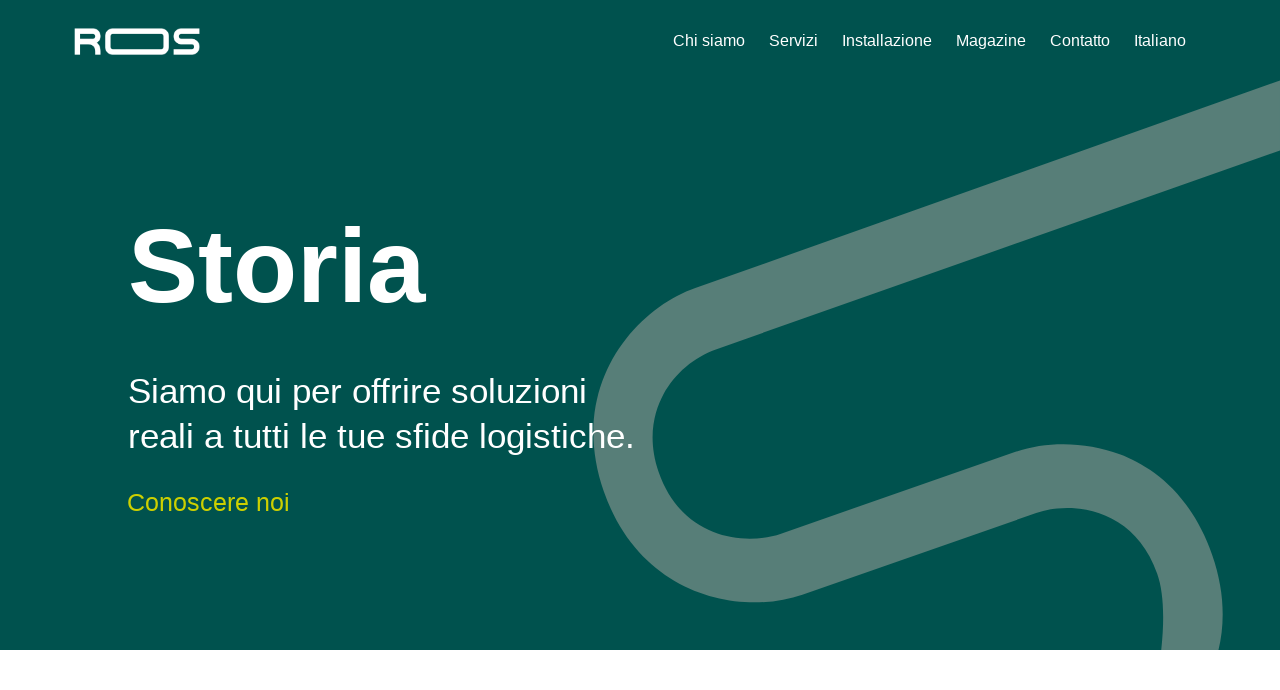

--- FILE ---
content_type: text/html; charset=UTF-8
request_url: https://roslogistica.com/it/storia/
body_size: 11665
content:
<!doctype html>
<html lang="it-IT">
<head>
<script id="Cookiebot" src="https://consent.cookiebot.com/uc.js" data-cbid="edeea27f-8646-4eb5-bf6f-0f1fded840c4" data-blockingmode="auto" type="text/javascript"></script>
	<meta charset="UTF-8">
		<meta name="viewport" content="width=device-width, initial-scale=1">
	<link rel="profile" href="https://gmpg.org/xfn/11">
	<meta name='robots' content='index, follow, max-image-preview:large, max-snippet:-1, max-video-preview:-1' />
<link rel="alternate" href="https://roslogistica.com/en/background/" hreflang="en" />
<link rel="alternate" href="https://roslogistica.com/it/storia/" hreflang="it" />
<link rel="alternate" href="https://roslogistica.com/historia/" hreflang="es" />

	<!-- This site is optimized with the Yoast SEO plugin v21.5 - https://yoast.com/wordpress/plugins/seo/ -->
	<title>Storia -</title>
	<link rel="canonical" href="https://roslogistica.com/it/storia/" />
	<meta property="og:locale" content="it_IT" />
	<meta property="og:locale:alternate" content="en_GB" />
	<meta property="og:locale:alternate" content="es_ES" />
	<meta property="og:type" content="article" />
	<meta property="og:title" content="Storia -" />
	<meta property="og:description" content="Storia Siamo qui per offrire soluzioni reali a tutti le tue sfide logistiche. Conoscere noi Grupo Logístico Ros logistica integrale offre tre servizi complementari, stoccaggio di merci, noleggio di macchine per i lavori pubblici e il trasporto terrestre nazionale ed internazionale di carichi completi. Enrique Ros Rubio, fondatore e direttore, che vanta un importante vincolo [&hellip;]" />
	<meta property="og:url" content="https://roslogistica.com/it/storia/" />
	<meta property="article:modified_time" content="2021-12-12T19:34:59+00:00" />
	<meta property="og:image" content="https://xn--okdiseo-9za.es/wp-content/uploads/2021/07/s-23.svg" />
	<meta name="twitter:card" content="summary_large_image" />
	<meta name="twitter:label1" content="Tempo di lettura stimato" />
	<meta name="twitter:data1" content="2 minuti" />
	<script type="application/ld+json" class="yoast-schema-graph">{"@context":"https://schema.org","@graph":[{"@type":"WebPage","@id":"https://roslogistica.com/it/storia/","url":"https://roslogistica.com/it/storia/","name":"Storia -","isPartOf":{"@id":"https://roslogistica.com/it/#website"},"primaryImageOfPage":{"@id":"https://roslogistica.com/it/storia/#primaryimage"},"image":{"@id":"https://roslogistica.com/it/storia/#primaryimage"},"thumbnailUrl":"http://xn--okdiseo-9za.es/wp-content/uploads/2021/07/s-23.svg","datePublished":"2021-07-16T11:19:27+00:00","dateModified":"2021-12-12T19:34:59+00:00","breadcrumb":{"@id":"https://roslogistica.com/it/storia/#breadcrumb"},"inLanguage":"it-IT","potentialAction":[{"@type":"ReadAction","target":["https://roslogistica.com/it/storia/"]}]},{"@type":"ImageObject","inLanguage":"it-IT","@id":"https://roslogistica.com/it/storia/#primaryimage","url":"https://roslogistica.com/wp-content/uploads/2021/07/s-23.svg","contentUrl":"https://roslogistica.com/wp-content/uploads/2021/07/s-23.svg"},{"@type":"BreadcrumbList","@id":"https://roslogistica.com/it/storia/#breadcrumb","itemListElement":[{"@type":"ListItem","position":1,"name":"Portada","item":"https://roslogistica.com/it/"},{"@type":"ListItem","position":2,"name":"Storia"}]},{"@type":"WebSite","@id":"https://roslogistica.com/it/#website","url":"https://roslogistica.com/it/","name":"","description":"","potentialAction":[{"@type":"SearchAction","target":{"@type":"EntryPoint","urlTemplate":"https://roslogistica.com/it/?s={search_term_string}"},"query-input":"required name=search_term_string"}],"inLanguage":"it-IT"}]}</script>
	<!-- / Yoast SEO plugin. -->


<link rel="alternate" type="application/rss+xml" title=" &raquo; Feed" href="https://roslogistica.com/it/feed/" />
<link rel="alternate" type="application/rss+xml" title=" &raquo; Feed dei commenti" href="https://roslogistica.com/it/comments/feed/" />
<link rel="alternate" title="oEmbed (JSON)" type="application/json+oembed" href="https://roslogistica.com/wp-json/oembed/1.0/embed?url=https%3A%2F%2Froslogistica.com%2Fit%2Fstoria%2F" />
<link rel="alternate" title="oEmbed (XML)" type="text/xml+oembed" href="https://roslogistica.com/wp-json/oembed/1.0/embed?url=https%3A%2F%2Froslogistica.com%2Fit%2Fstoria%2F&#038;format=xml" />
<style id='wp-img-auto-sizes-contain-inline-css'>
img:is([sizes=auto i],[sizes^="auto," i]){contain-intrinsic-size:3000px 1500px}
/*# sourceURL=wp-img-auto-sizes-contain-inline-css */
</style>
<style id='wp-emoji-styles-inline-css'>

	img.wp-smiley, img.emoji {
		display: inline !important;
		border: none !important;
		box-shadow: none !important;
		height: 1em !important;
		width: 1em !important;
		margin: 0 0.07em !important;
		vertical-align: -0.1em !important;
		background: none !important;
		padding: 0 !important;
	}
/*# sourceURL=wp-emoji-styles-inline-css */
</style>
<link rel='stylesheet' id='wp-block-library-css' href='https://roslogistica.com/wp-includes/css/dist/block-library/style.min.css?ver=0f2cf98416b580114c5ad743168eb029' media='all' />
<style id='global-styles-inline-css'>
:root{--wp--preset--aspect-ratio--square: 1;--wp--preset--aspect-ratio--4-3: 4/3;--wp--preset--aspect-ratio--3-4: 3/4;--wp--preset--aspect-ratio--3-2: 3/2;--wp--preset--aspect-ratio--2-3: 2/3;--wp--preset--aspect-ratio--16-9: 16/9;--wp--preset--aspect-ratio--9-16: 9/16;--wp--preset--color--black: #000000;--wp--preset--color--cyan-bluish-gray: #abb8c3;--wp--preset--color--white: #ffffff;--wp--preset--color--pale-pink: #f78da7;--wp--preset--color--vivid-red: #cf2e2e;--wp--preset--color--luminous-vivid-orange: #ff6900;--wp--preset--color--luminous-vivid-amber: #fcb900;--wp--preset--color--light-green-cyan: #7bdcb5;--wp--preset--color--vivid-green-cyan: #00d084;--wp--preset--color--pale-cyan-blue: #8ed1fc;--wp--preset--color--vivid-cyan-blue: #0693e3;--wp--preset--color--vivid-purple: #9b51e0;--wp--preset--gradient--vivid-cyan-blue-to-vivid-purple: linear-gradient(135deg,rgb(6,147,227) 0%,rgb(155,81,224) 100%);--wp--preset--gradient--light-green-cyan-to-vivid-green-cyan: linear-gradient(135deg,rgb(122,220,180) 0%,rgb(0,208,130) 100%);--wp--preset--gradient--luminous-vivid-amber-to-luminous-vivid-orange: linear-gradient(135deg,rgb(252,185,0) 0%,rgb(255,105,0) 100%);--wp--preset--gradient--luminous-vivid-orange-to-vivid-red: linear-gradient(135deg,rgb(255,105,0) 0%,rgb(207,46,46) 100%);--wp--preset--gradient--very-light-gray-to-cyan-bluish-gray: linear-gradient(135deg,rgb(238,238,238) 0%,rgb(169,184,195) 100%);--wp--preset--gradient--cool-to-warm-spectrum: linear-gradient(135deg,rgb(74,234,220) 0%,rgb(151,120,209) 20%,rgb(207,42,186) 40%,rgb(238,44,130) 60%,rgb(251,105,98) 80%,rgb(254,248,76) 100%);--wp--preset--gradient--blush-light-purple: linear-gradient(135deg,rgb(255,206,236) 0%,rgb(152,150,240) 100%);--wp--preset--gradient--blush-bordeaux: linear-gradient(135deg,rgb(254,205,165) 0%,rgb(254,45,45) 50%,rgb(107,0,62) 100%);--wp--preset--gradient--luminous-dusk: linear-gradient(135deg,rgb(255,203,112) 0%,rgb(199,81,192) 50%,rgb(65,88,208) 100%);--wp--preset--gradient--pale-ocean: linear-gradient(135deg,rgb(255,245,203) 0%,rgb(182,227,212) 50%,rgb(51,167,181) 100%);--wp--preset--gradient--electric-grass: linear-gradient(135deg,rgb(202,248,128) 0%,rgb(113,206,126) 100%);--wp--preset--gradient--midnight: linear-gradient(135deg,rgb(2,3,129) 0%,rgb(40,116,252) 100%);--wp--preset--font-size--small: 13px;--wp--preset--font-size--medium: 20px;--wp--preset--font-size--large: 36px;--wp--preset--font-size--x-large: 42px;--wp--preset--spacing--20: 0.44rem;--wp--preset--spacing--30: 0.67rem;--wp--preset--spacing--40: 1rem;--wp--preset--spacing--50: 1.5rem;--wp--preset--spacing--60: 2.25rem;--wp--preset--spacing--70: 3.38rem;--wp--preset--spacing--80: 5.06rem;--wp--preset--shadow--natural: 6px 6px 9px rgba(0, 0, 0, 0.2);--wp--preset--shadow--deep: 12px 12px 50px rgba(0, 0, 0, 0.4);--wp--preset--shadow--sharp: 6px 6px 0px rgba(0, 0, 0, 0.2);--wp--preset--shadow--outlined: 6px 6px 0px -3px rgb(255, 255, 255), 6px 6px rgb(0, 0, 0);--wp--preset--shadow--crisp: 6px 6px 0px rgb(0, 0, 0);}:where(.is-layout-flex){gap: 0.5em;}:where(.is-layout-grid){gap: 0.5em;}body .is-layout-flex{display: flex;}.is-layout-flex{flex-wrap: wrap;align-items: center;}.is-layout-flex > :is(*, div){margin: 0;}body .is-layout-grid{display: grid;}.is-layout-grid > :is(*, div){margin: 0;}:where(.wp-block-columns.is-layout-flex){gap: 2em;}:where(.wp-block-columns.is-layout-grid){gap: 2em;}:where(.wp-block-post-template.is-layout-flex){gap: 1.25em;}:where(.wp-block-post-template.is-layout-grid){gap: 1.25em;}.has-black-color{color: var(--wp--preset--color--black) !important;}.has-cyan-bluish-gray-color{color: var(--wp--preset--color--cyan-bluish-gray) !important;}.has-white-color{color: var(--wp--preset--color--white) !important;}.has-pale-pink-color{color: var(--wp--preset--color--pale-pink) !important;}.has-vivid-red-color{color: var(--wp--preset--color--vivid-red) !important;}.has-luminous-vivid-orange-color{color: var(--wp--preset--color--luminous-vivid-orange) !important;}.has-luminous-vivid-amber-color{color: var(--wp--preset--color--luminous-vivid-amber) !important;}.has-light-green-cyan-color{color: var(--wp--preset--color--light-green-cyan) !important;}.has-vivid-green-cyan-color{color: var(--wp--preset--color--vivid-green-cyan) !important;}.has-pale-cyan-blue-color{color: var(--wp--preset--color--pale-cyan-blue) !important;}.has-vivid-cyan-blue-color{color: var(--wp--preset--color--vivid-cyan-blue) !important;}.has-vivid-purple-color{color: var(--wp--preset--color--vivid-purple) !important;}.has-black-background-color{background-color: var(--wp--preset--color--black) !important;}.has-cyan-bluish-gray-background-color{background-color: var(--wp--preset--color--cyan-bluish-gray) !important;}.has-white-background-color{background-color: var(--wp--preset--color--white) !important;}.has-pale-pink-background-color{background-color: var(--wp--preset--color--pale-pink) !important;}.has-vivid-red-background-color{background-color: var(--wp--preset--color--vivid-red) !important;}.has-luminous-vivid-orange-background-color{background-color: var(--wp--preset--color--luminous-vivid-orange) !important;}.has-luminous-vivid-amber-background-color{background-color: var(--wp--preset--color--luminous-vivid-amber) !important;}.has-light-green-cyan-background-color{background-color: var(--wp--preset--color--light-green-cyan) !important;}.has-vivid-green-cyan-background-color{background-color: var(--wp--preset--color--vivid-green-cyan) !important;}.has-pale-cyan-blue-background-color{background-color: var(--wp--preset--color--pale-cyan-blue) !important;}.has-vivid-cyan-blue-background-color{background-color: var(--wp--preset--color--vivid-cyan-blue) !important;}.has-vivid-purple-background-color{background-color: var(--wp--preset--color--vivid-purple) !important;}.has-black-border-color{border-color: var(--wp--preset--color--black) !important;}.has-cyan-bluish-gray-border-color{border-color: var(--wp--preset--color--cyan-bluish-gray) !important;}.has-white-border-color{border-color: var(--wp--preset--color--white) !important;}.has-pale-pink-border-color{border-color: var(--wp--preset--color--pale-pink) !important;}.has-vivid-red-border-color{border-color: var(--wp--preset--color--vivid-red) !important;}.has-luminous-vivid-orange-border-color{border-color: var(--wp--preset--color--luminous-vivid-orange) !important;}.has-luminous-vivid-amber-border-color{border-color: var(--wp--preset--color--luminous-vivid-amber) !important;}.has-light-green-cyan-border-color{border-color: var(--wp--preset--color--light-green-cyan) !important;}.has-vivid-green-cyan-border-color{border-color: var(--wp--preset--color--vivid-green-cyan) !important;}.has-pale-cyan-blue-border-color{border-color: var(--wp--preset--color--pale-cyan-blue) !important;}.has-vivid-cyan-blue-border-color{border-color: var(--wp--preset--color--vivid-cyan-blue) !important;}.has-vivid-purple-border-color{border-color: var(--wp--preset--color--vivid-purple) !important;}.has-vivid-cyan-blue-to-vivid-purple-gradient-background{background: var(--wp--preset--gradient--vivid-cyan-blue-to-vivid-purple) !important;}.has-light-green-cyan-to-vivid-green-cyan-gradient-background{background: var(--wp--preset--gradient--light-green-cyan-to-vivid-green-cyan) !important;}.has-luminous-vivid-amber-to-luminous-vivid-orange-gradient-background{background: var(--wp--preset--gradient--luminous-vivid-amber-to-luminous-vivid-orange) !important;}.has-luminous-vivid-orange-to-vivid-red-gradient-background{background: var(--wp--preset--gradient--luminous-vivid-orange-to-vivid-red) !important;}.has-very-light-gray-to-cyan-bluish-gray-gradient-background{background: var(--wp--preset--gradient--very-light-gray-to-cyan-bluish-gray) !important;}.has-cool-to-warm-spectrum-gradient-background{background: var(--wp--preset--gradient--cool-to-warm-spectrum) !important;}.has-blush-light-purple-gradient-background{background: var(--wp--preset--gradient--blush-light-purple) !important;}.has-blush-bordeaux-gradient-background{background: var(--wp--preset--gradient--blush-bordeaux) !important;}.has-luminous-dusk-gradient-background{background: var(--wp--preset--gradient--luminous-dusk) !important;}.has-pale-ocean-gradient-background{background: var(--wp--preset--gradient--pale-ocean) !important;}.has-electric-grass-gradient-background{background: var(--wp--preset--gradient--electric-grass) !important;}.has-midnight-gradient-background{background: var(--wp--preset--gradient--midnight) !important;}.has-small-font-size{font-size: var(--wp--preset--font-size--small) !important;}.has-medium-font-size{font-size: var(--wp--preset--font-size--medium) !important;}.has-large-font-size{font-size: var(--wp--preset--font-size--large) !important;}.has-x-large-font-size{font-size: var(--wp--preset--font-size--x-large) !important;}
/*# sourceURL=global-styles-inline-css */
</style>

<style id='classic-theme-styles-inline-css'>
/*! This file is auto-generated */
.wp-block-button__link{color:#fff;background-color:#32373c;border-radius:9999px;box-shadow:none;text-decoration:none;padding:calc(.667em + 2px) calc(1.333em + 2px);font-size:1.125em}.wp-block-file__button{background:#32373c;color:#fff;text-decoration:none}
/*# sourceURL=/wp-includes/css/classic-themes.min.css */
</style>
<link rel='stylesheet' id='hello-elementor-css' href='https://roslogistica.com/wp-content/themes/hello-elementor/style.min.css?ver=2.9.0' media='all' />
<link rel='stylesheet' id='hello-elementor-theme-style-css' href='https://roslogistica.com/wp-content/themes/hello-elementor/theme.min.css?ver=2.9.0' media='all' />
<link rel='stylesheet' id='elementor-icons-css' href='https://roslogistica.com/wp-content/plugins/elementor/assets/lib/eicons/css/elementor-icons.min.css?ver=5.23.0' media='all' />
<link rel='stylesheet' id='elementor-frontend-css' href='https://roslogistica.com/wp-content/plugins/elementor/assets/css/frontend.min.css?ver=3.17.3' media='all' />
<link rel='stylesheet' id='swiper-css' href='https://roslogistica.com/wp-content/plugins/elementor/assets/lib/swiper/css/swiper.min.css?ver=5.3.6' media='all' />
<link rel='stylesheet' id='elementor-post-10-css' href='https://roslogistica.com/wp-content/uploads/elementor/css/post-10.css?ver=1700648533' media='all' />
<link rel='stylesheet' id='elementor-pro-css' href='https://roslogistica.com/wp-content/plugins/elementor-pro/assets/css/frontend.min.css?ver=3.5.1' media='all' />
<link rel='stylesheet' id='elementor-global-css' href='https://roslogistica.com/wp-content/uploads/elementor/css/global.css?ver=1700648533' media='all' />
<link rel='stylesheet' id='elementor-post-1563-css' href='https://roslogistica.com/wp-content/uploads/elementor/css/post-1563.css?ver=1700708186' media='all' />
<link rel='stylesheet' id='elementor-post-1886-css' href='https://roslogistica.com/wp-content/uploads/elementor/css/post-1886.css?ver=1700708179' media='all' />
<link rel='stylesheet' id='elementor-post-2038-css' href='https://roslogistica.com/wp-content/uploads/elementor/css/post-2038.css?ver=1700657213' media='all' />
<link rel='stylesheet' id='hello-elementor-child-style-css' href='https://roslogistica.com/wp-content/themes/hello-theme-child-master/style.css?ver=1.0.0' media='all' />
<link rel='stylesheet' id='google-fonts-1-css' href='https://fonts.googleapis.com/css?family=Roboto%3A100%2C100italic%2C200%2C200italic%2C300%2C300italic%2C400%2C400italic%2C500%2C500italic%2C600%2C600italic%2C700%2C700italic%2C800%2C800italic%2C900%2C900italic%7CRoboto+Slab%3A100%2C100italic%2C200%2C200italic%2C300%2C300italic%2C400%2C400italic%2C500%2C500italic%2C600%2C600italic%2C700%2C700italic%2C800%2C800italic%2C900%2C900italic&#038;display=auto&#038;ver=0f2cf98416b580114c5ad743168eb029' media='all' />
<link rel='stylesheet' id='elementor-icons-shared-0-css' href='https://roslogistica.com/wp-content/plugins/elementor/assets/lib/font-awesome/css/fontawesome.min.css?ver=5.15.3' media='all' />
<link rel='stylesheet' id='elementor-icons-fa-solid-css' href='https://roslogistica.com/wp-content/plugins/elementor/assets/lib/font-awesome/css/solid.min.css?ver=5.15.3' media='all' />
<link rel="preconnect" href="https://fonts.gstatic.com/" crossorigin><link rel="https://api.w.org/" href="https://roslogistica.com/wp-json/" /><link rel="alternate" title="JSON" type="application/json" href="https://roslogistica.com/wp-json/wp/v2/pages/1563" /><link rel="EditURI" type="application/rsd+xml" title="RSD" href="https://roslogistica.com/xmlrpc.php?rsd" />

<link rel='shortlink' href='https://roslogistica.com/?p=1563' />
<meta name="generator" content="Elementor 3.17.3; features: e_dom_optimization, e_optimized_assets_loading, additional_custom_breakpoints; settings: css_print_method-external, google_font-enabled, font_display-auto">
<link rel="icon" href="https://roslogistica.com/wp-content/uploads/2021/07/favicon-150x150.png" sizes="32x32" />
<link rel="icon" href="https://roslogistica.com/wp-content/uploads/2021/07/favicon-300x300.png" sizes="192x192" />
<link rel="apple-touch-icon" href="https://roslogistica.com/wp-content/uploads/2021/07/favicon-300x300.png" />
<meta name="msapplication-TileImage" content="https://roslogistica.com/wp-content/uploads/2021/07/favicon-300x300.png" />
<link rel='stylesheet' id='e-animations-css' href='https://roslogistica.com/wp-content/plugins/elementor/assets/lib/animations/animations.min.css?ver=3.17.3' media='all' />
</head>
<body data-rsssl=1 class="wp-singular page-template-default page page-id-1563 wp-custom-logo wp-theme-hello-elementor wp-child-theme-hello-theme-child-master elementor-default elementor-kit-10 elementor-page elementor-page-1563">

		<div data-elementor-type="header" data-elementor-id="1886" class="elementor elementor-1886 elementor-location-header">
		<div class="elementor-section-wrap">
					<section class="elementor-section elementor-top-section elementor-element elementor-element-0fec659 elementor-section-full_width elementor-section-content-middle elementor-section-height-default elementor-section-height-default" data-id="0fec659" data-element_type="section" id="stickyheaders" data-settings="{&quot;sticky&quot;:&quot;top&quot;,&quot;sticky_effects_offset&quot;:100,&quot;sticky_on&quot;:[&quot;desktop&quot;,&quot;tablet&quot;,&quot;mobile&quot;],&quot;sticky_offset&quot;:0}">
						<div class="elementor-container elementor-column-gap-default">
					<div class="elementor-column elementor-col-33 elementor-top-column elementor-element elementor-element-85766f1" data-id="85766f1" data-element_type="column">
			<div class="elementor-widget-wrap elementor-element-populated">
								<div class="elementor-element elementor-element-2f51091 elementor-widget elementor-widget-image" data-id="2f51091" data-element_type="widget" data-widget_type="image.default">
				<div class="elementor-widget-container">
																<a href="http://xn--okdiseo-9za.es/it/">
							<img width="2043" height="435" src="https://roslogistica.com/wp-content/uploads/2021/07/logo_blanco-02.png" class="attachment-full size-full wp-image-477" alt="" srcset="https://roslogistica.com/wp-content/uploads/2021/07/logo_blanco-02.png 2043w, https://roslogistica.com/wp-content/uploads/2021/07/logo_blanco-02-300x64.png 300w, https://roslogistica.com/wp-content/uploads/2021/07/logo_blanco-02-1024x218.png 1024w, https://roslogistica.com/wp-content/uploads/2021/07/logo_blanco-02-768x164.png 768w, https://roslogistica.com/wp-content/uploads/2021/07/logo_blanco-02-1536x327.png 1536w" sizes="(max-width: 2043px) 100vw, 2043px" />								</a>
															</div>
				</div>
					</div>
		</div>
				<div class="elementor-column elementor-col-33 elementor-top-column elementor-element elementor-element-3af98e8" data-id="3af98e8" data-element_type="column">
			<div class="elementor-widget-wrap elementor-element-populated">
								<div class="elementor-element elementor-element-d4722d4 elementor-widget elementor-widget-html" data-id="d4722d4" data-element_type="widget" data-widget_type="html.default">
				<div class="elementor-widget-container">
			<script>

document.addEventListener('DOMContentLoaded', function() {
jQuery(function($){
var mywindow = $(window);
var mypos = mywindow.scrollTop();
mywindow.scroll(function() {
if (mypos > 40) {
if(mywindow.scrollTop() > mypos) {
$('#stickyheaders').addClass('headerup');
} else {
$('#stickyheaders').removeClass('headerup');
}
}
mypos = mywindow.scrollTop();
}); }); });

</script>
<style>
#stickyheaders{
-webkit-transition: transform 0.34s ease;
transition : transform 0.34s ease;
}
.headerup{
transform: translateY(-110px);/*adjust this value to the height of your header*/
}
</style>
		</div>
				</div>
					</div>
		</div>
				<div class="elementor-column elementor-col-33 elementor-top-column elementor-element elementor-element-a3a4cb2" data-id="a3a4cb2" data-element_type="column">
			<div class="elementor-widget-wrap elementor-element-populated">
								<div class="elementor-element elementor-element-9484810 elementor-nav-menu__align-right elementor-nav-menu--stretch elementor-nav-menu--dropdown-tablet elementor-nav-menu__text-align-aside elementor-nav-menu--toggle elementor-nav-menu--burger elementor-widget elementor-widget-nav-menu" data-id="9484810" data-element_type="widget" data-settings="{&quot;submenu_icon&quot;:{&quot;value&quot;:&quot;&lt;i class=\&quot;fas fa-angle-down\&quot;&gt;&lt;\/i&gt;&quot;,&quot;library&quot;:&quot;fa-solid&quot;},&quot;full_width&quot;:&quot;stretch&quot;,&quot;layout&quot;:&quot;horizontal&quot;,&quot;toggle&quot;:&quot;burger&quot;}" data-widget_type="nav-menu.default">
				<div class="elementor-widget-container">
						<nav migration_allowed="1" migrated="0" role="navigation" class="elementor-nav-menu--main elementor-nav-menu__container elementor-nav-menu--layout-horizontal e--pointer-none">
				<ul id="menu-1-9484810" class="elementor-nav-menu"><li class="menu-item menu-item-type-custom menu-item-object-custom current-menu-ancestor current-menu-parent menu-item-has-children menu-item-1611"><a class="elementor-item">Chi siamo</a>
<ul class="sub-menu elementor-nav-menu--dropdown">
	<li class="menu-item menu-item-type-post_type menu-item-object-page current-menu-item page_item page-item-1563 current_page_item menu-item-1609"><a href="https://roslogistica.com/it/storia/" aria-current="page" class="elementor-sub-item elementor-item-active">Storia</a></li>
	<li class="menu-item menu-item-type-post_type menu-item-object-page menu-item-1608"><a href="https://roslogistica.com/it/compromesso/" class="elementor-sub-item">Compromesso</a></li>
</ul>
</li>
<li class="menu-item menu-item-type-custom menu-item-object-custom menu-item-has-children menu-item-1612"><a class="elementor-item">Servizi</a>
<ul class="sub-menu elementor-nav-menu--dropdown">
	<li class="menu-item menu-item-type-post_type menu-item-object-page menu-item-1603"><a href="https://roslogistica.com/it/trasporto/" class="elementor-sub-item">Trasporto</a></li>
	<li class="menu-item menu-item-type-post_type menu-item-object-page menu-item-1610"><a href="https://roslogistica.com/it/stoccaggio/" class="elementor-sub-item">Stoccaggio</a></li>
	<li class="menu-item menu-item-type-post_type menu-item-object-page menu-item-1604"><a href="https://roslogistica.com/it/macchinario/" class="elementor-sub-item">Macchinario</a></li>
</ul>
</li>
<li class="menu-item menu-item-type-post_type menu-item-object-page menu-item-1606"><a href="https://roslogistica.com/it/installazione/" class="elementor-item">Installazione</a></li>
<li class="menu-item menu-item-type-post_type menu-item-object-page menu-item-1605"><a href="https://roslogistica.com/it/magazine-3/" class="elementor-item">Magazine</a></li>
<li class="menu-item menu-item-type-post_type menu-item-object-page menu-item-1607"><a href="https://roslogistica.com/it/contatto/" class="elementor-item">Contatto</a></li>
<li class="pll-parent-menu-item menu-item menu-item-type-custom menu-item-object-custom menu-item-has-children menu-item-1602"><a href="#pll_switcher" class="elementor-item elementor-item-anchor">Italiano</a>
<ul class="sub-menu elementor-nav-menu--dropdown">
	<li class="lang-item lang-item-11 lang-item-en lang-item-first menu-item menu-item-type-custom menu-item-object-custom menu-item-1602-en"><a href="https://roslogistica.com/en/background/" hreflang="en-GB" lang="en-GB" class="elementor-sub-item">English</a></li>
	<li class="lang-item lang-item-18 lang-item-es menu-item menu-item-type-custom menu-item-object-custom menu-item-1602-es"><a href="https://roslogistica.com/historia/" hreflang="es-ES" lang="es-ES" class="elementor-sub-item">Español</a></li>
</ul>
</li>
</ul>			</nav>
					<div class="elementor-menu-toggle" role="button" tabindex="0" aria-label="Menu Toggle" aria-expanded="false">
			<i aria-hidden="true" role="presentation" class="eicon-menu-bar"></i>			<span class="elementor-screen-only">Menu</span>
		</div>
			<nav class="elementor-nav-menu--dropdown elementor-nav-menu__container" role="navigation" aria-hidden="true">
				<ul id="menu-2-9484810" class="elementor-nav-menu"><li class="menu-item menu-item-type-custom menu-item-object-custom current-menu-ancestor current-menu-parent menu-item-has-children menu-item-1611"><a class="elementor-item" tabindex="-1">Chi siamo</a>
<ul class="sub-menu elementor-nav-menu--dropdown">
	<li class="menu-item menu-item-type-post_type menu-item-object-page current-menu-item page_item page-item-1563 current_page_item menu-item-1609"><a href="https://roslogistica.com/it/storia/" aria-current="page" class="elementor-sub-item elementor-item-active" tabindex="-1">Storia</a></li>
	<li class="menu-item menu-item-type-post_type menu-item-object-page menu-item-1608"><a href="https://roslogistica.com/it/compromesso/" class="elementor-sub-item" tabindex="-1">Compromesso</a></li>
</ul>
</li>
<li class="menu-item menu-item-type-custom menu-item-object-custom menu-item-has-children menu-item-1612"><a class="elementor-item" tabindex="-1">Servizi</a>
<ul class="sub-menu elementor-nav-menu--dropdown">
	<li class="menu-item menu-item-type-post_type menu-item-object-page menu-item-1603"><a href="https://roslogistica.com/it/trasporto/" class="elementor-sub-item" tabindex="-1">Trasporto</a></li>
	<li class="menu-item menu-item-type-post_type menu-item-object-page menu-item-1610"><a href="https://roslogistica.com/it/stoccaggio/" class="elementor-sub-item" tabindex="-1">Stoccaggio</a></li>
	<li class="menu-item menu-item-type-post_type menu-item-object-page menu-item-1604"><a href="https://roslogistica.com/it/macchinario/" class="elementor-sub-item" tabindex="-1">Macchinario</a></li>
</ul>
</li>
<li class="menu-item menu-item-type-post_type menu-item-object-page menu-item-1606"><a href="https://roslogistica.com/it/installazione/" class="elementor-item" tabindex="-1">Installazione</a></li>
<li class="menu-item menu-item-type-post_type menu-item-object-page menu-item-1605"><a href="https://roslogistica.com/it/magazine-3/" class="elementor-item" tabindex="-1">Magazine</a></li>
<li class="menu-item menu-item-type-post_type menu-item-object-page menu-item-1607"><a href="https://roslogistica.com/it/contatto/" class="elementor-item" tabindex="-1">Contatto</a></li>
<li class="pll-parent-menu-item menu-item menu-item-type-custom menu-item-object-custom menu-item-has-children menu-item-1602"><a href="#pll_switcher" class="elementor-item elementor-item-anchor" tabindex="-1">Italiano</a>
<ul class="sub-menu elementor-nav-menu--dropdown">
	<li class="lang-item lang-item-11 lang-item-en lang-item-first menu-item menu-item-type-custom menu-item-object-custom menu-item-1602-en"><a href="https://roslogistica.com/en/background/" hreflang="en-GB" lang="en-GB" class="elementor-sub-item" tabindex="-1">English</a></li>
	<li class="lang-item lang-item-18 lang-item-es menu-item menu-item-type-custom menu-item-object-custom menu-item-1602-es"><a href="https://roslogistica.com/historia/" hreflang="es-ES" lang="es-ES" class="elementor-sub-item" tabindex="-1">Español</a></li>
</ul>
</li>
</ul>			</nav>
				</div>
				</div>
					</div>
		</div>
							</div>
		</section>
				</div>
		</div>
		
<main id="content" class="site-main post-1563 page type-page status-publish hentry">

	
	<div class="page-content">
				<div data-elementor-type="wp-page" data-elementor-id="1563" class="elementor elementor-1563">
									<section class="elementor-section elementor-top-section elementor-element elementor-element-c0faf1b elementor-section-full_width elementor-section-height-min-height elementor-section-content-middle elementor-section-items-bottom elementor-section-height-default" data-id="c0faf1b" data-element_type="section" data-settings="{&quot;background_background&quot;:&quot;classic&quot;}">
							<div class="elementor-background-overlay"></div>
							<div class="elementor-container elementor-column-gap-default">
					<div class="elementor-column elementor-col-100 elementor-top-column elementor-element elementor-element-f17ef2a" data-id="f17ef2a" data-element_type="column">
			<div class="elementor-widget-wrap elementor-element-populated">
								<div class="elementor-element elementor-element-937f3f4 elementor-widget elementor-widget-heading" data-id="937f3f4" data-element_type="widget" data-widget_type="heading.default">
				<div class="elementor-widget-container">
			<h2 class="elementor-heading-title elementor-size-default">Storia</h2>		</div>
				</div>
				<div class="elementor-element elementor-element-6689140 elementor-widget__width-initial elementor-widget-tablet__width-initial elementor-widget elementor-widget-text-editor" data-id="6689140" data-element_type="widget" data-widget_type="text-editor.default">
				<div class="elementor-widget-container">
							<p class="p1">Siamo qui per offrire soluzioni reali a tutti le tue sfide logistiche.</p>						</div>
				</div>
				<div class="elementor-element elementor-element-9de294d elementor-widget elementor-widget-button" data-id="9de294d" data-element_type="widget" data-widget_type="button.default">
				<div class="elementor-widget-container">
					<div class="elementor-button-wrapper">
			<a class="elementor-button elementor-button-link elementor-size-sm elementor-animation-grow" href="#sec1">
						<span class="elementor-button-content-wrapper">
						<span class="elementor-button-text">Conoscere noi</span>
		</span>
					</a>
		</div>
				</div>
				</div>
					</div>
		</div>
							</div>
		</section>
				<section class="elementor-section elementor-top-section elementor-element elementor-element-1d60193 elementor-section-full_width elementor-section-height-default elementor-section-height-default" data-id="1d60193" data-element_type="section" id="sec1">
						<div class="elementor-container elementor-column-gap-default">
					<div class="elementor-column elementor-col-33 elementor-top-column elementor-element elementor-element-dc90d6b" data-id="dc90d6b" data-element_type="column">
			<div class="elementor-widget-wrap elementor-element-populated">
								<div class="elementor-element elementor-element-bb2c108 elementor-widget elementor-widget-text-editor" data-id="bb2c108" data-element_type="widget" data-widget_type="text-editor.default">
				<div class="elementor-widget-container">
							<p>Grupo</p>						</div>
				</div>
				<div class="elementor-element elementor-element-8c0125b elementor-widget elementor-widget-text-editor" data-id="8c0125b" data-element_type="widget" data-widget_type="text-editor.default">
				<div class="elementor-widget-container">
							<p>Logístico</p>						</div>
				</div>
				<div class="elementor-element elementor-element-542d94c elementor-widget elementor-widget-spacer" data-id="542d94c" data-element_type="widget" data-widget_type="spacer.default">
				<div class="elementor-widget-container">
					<div class="elementor-spacer">
			<div class="elementor-spacer-inner"></div>
		</div>
				</div>
				</div>
				<div class="elementor-element elementor-element-0ba7afa elementor-widget elementor-widget-text-editor" data-id="0ba7afa" data-element_type="widget" data-widget_type="text-editor.default">
				<div class="elementor-widget-container">
							<p>Ros logistica integrale offre tre servizi complementari, <a href="http://xn--okdiseo-9za.es/it/stoccaggio/">stoccaggio di merci,</a> <a href="http://xn--okdiseo-9za.es/it/macchinario/">noleggio di macchine</a> per i lavori pubblici e il <a href="http://xn--okdiseo-9za.es/it/trasporto/">trasporto</a> terrestre nazionale ed internazionale di carichi completi.</p><p>Enrique Ros Rubio, fondatore e direttore, che vanta un importante vincolo professionale con il porto di Valenza e una vasta esperienza nel settore dello stoccaggio della merce sfusa, fondó la Ros Logistica.</p><p>All’inizio l’impresa forniva i servizi di rimessa e di noleggio di macchinari ma poi in seguito, nel 2001, con l’incorporazione della seconda generazione, i nostri servizi si sono espansi fino ad includere il trasporto terrestre nazionale ed internazionale di carichi completi.</p><p>La base logistica dell’azienda è ad Albal (Valenza) e qui ci sono diversi magazzini, il parco veicoli, le officine meccaniche per la riparazione e la manutenzione della flotta, gli autolavaggi e inoltre i materiali per la gestione integrale dei carichi e scarichi merci.</p>						</div>
				</div>
					</div>
		</div>
				<div class="elementor-column elementor-col-33 elementor-top-column elementor-element elementor-element-6477407" data-id="6477407" data-element_type="column">
			<div class="elementor-widget-wrap elementor-element-populated">
								<div class="elementor-element elementor-element-e2eb5bf elementor-widget elementor-widget-text-editor" data-id="e2eb5bf" data-element_type="widget" data-widget_type="text-editor.default">
				<div class="elementor-widget-container">
							<p>1995</p>						</div>
				</div>
				<div class="elementor-element elementor-element-3c08477 elementor-widget-divider--view-line elementor-widget elementor-widget-divider" data-id="3c08477" data-element_type="widget" data-widget_type="divider.default">
				<div class="elementor-widget-container">
					<div class="elementor-divider">
			<span class="elementor-divider-separator">
						</span>
		</div>
				</div>
				</div>
				<div class="elementor-element elementor-element-94f0f3a elementor-widget elementor-widget-text-editor" data-id="94f0f3a" data-element_type="widget" data-widget_type="text-editor.default">
				<div class="elementor-widget-container">
							<p>Esperienza</p>						</div>
				</div>
				<div class="elementor-element elementor-element-ec3c7ea elementor-widget elementor-widget-text-editor" data-id="ec3c7ea" data-element_type="widget" data-widget_type="text-editor.default">
				<div class="elementor-widget-container">
							<p>+25 <strong style="font-weight: 600; font-size: 25px; color: black; margin-top: 0;">anny</strong></p>						</div>
				</div>
				<div class="elementor-element elementor-element-ced1df5 elementor-widget-divider--view-line elementor-widget elementor-widget-divider" data-id="ced1df5" data-element_type="widget" data-widget_type="divider.default">
				<div class="elementor-widget-container">
					<div class="elementor-divider">
			<span class="elementor-divider-separator">
						</span>
		</div>
				</div>
				</div>
				<div class="elementor-element elementor-element-9b16acf elementor-widget elementor-widget-text-editor" data-id="9b16acf" data-element_type="widget" data-widget_type="text-editor.default">
				<div class="elementor-widget-container">
							<p>2021</p>						</div>
				</div>
					</div>
		</div>
				<div class="elementor-column elementor-col-33 elementor-top-column elementor-element elementor-element-df18ba3" data-id="df18ba3" data-element_type="column">
			<div class="elementor-widget-wrap elementor-element-populated">
								<div class="elementor-element elementor-element-c4811fd elementor-widget elementor-widget-image" data-id="c4811fd" data-element_type="widget" data-widget_type="image.default">
				<div class="elementor-widget-container">
															<img decoding="async" src="https://roslogistica.com/wp-content/uploads/2021/07/s-23.svg" class="attachment-large size-large wp-image-213" alt="" />															</div>
				</div>
					</div>
		</div>
							</div>
		</section>
				<section class="elementor-section elementor-top-section elementor-element elementor-element-3b1f205 elementor-section-boxed elementor-section-height-default elementor-section-height-default" data-id="3b1f205" data-element_type="section">
						<div class="elementor-container elementor-column-gap-default">
					<div class="elementor-column elementor-col-100 elementor-top-column elementor-element elementor-element-10eef32" data-id="10eef32" data-element_type="column">
			<div class="elementor-widget-wrap elementor-element-populated">
								<div class="elementor-element elementor-element-c13439d elementor-widget elementor-widget-spacer" data-id="c13439d" data-element_type="widget" data-widget_type="spacer.default">
				<div class="elementor-widget-container">
					<div class="elementor-spacer">
			<div class="elementor-spacer-inner"></div>
		</div>
				</div>
				</div>
					</div>
		</div>
							</div>
		</section>
				<section class="elementor-section elementor-top-section elementor-element elementor-element-c782882 elementor-section-full_width elementor-section-height-default elementor-section-height-default" data-id="c782882" data-element_type="section" data-settings="{&quot;background_background&quot;:&quot;classic&quot;}">
						<div class="elementor-container elementor-column-gap-default">
					<div class="elementor-column elementor-col-100 elementor-top-column elementor-element elementor-element-12b6522" data-id="12b6522" data-element_type="column">
			<div class="elementor-widget-wrap elementor-element-populated">
								<div class="elementor-element elementor-element-ba3690b elementor-arrows-position-inside elementor-widget elementor-widget-image-carousel" data-id="ba3690b" data-element_type="widget" data-settings="{&quot;slides_to_show&quot;:&quot;2&quot;,&quot;navigation&quot;:&quot;arrows&quot;,&quot;pause_on_hover&quot;:&quot;no&quot;,&quot;pause_on_interaction&quot;:&quot;no&quot;,&quot;autoplay_speed&quot;:3000,&quot;autoplay&quot;:&quot;yes&quot;,&quot;infinite&quot;:&quot;yes&quot;,&quot;speed&quot;:500}" data-widget_type="image-carousel.default">
				<div class="elementor-widget-container">
					<div class="elementor-image-carousel-wrapper swiper-container" dir="ltr">
			<div class="elementor-image-carousel swiper-wrapper" aria-live="off">
								<div class="swiper-slide" role="group" aria-roledescription="slide" aria-label="1 di 3"><figure class="swiper-slide-inner"><img decoding="async" class="swiper-slide-image" src="https://roslogistica.com/wp-content/uploads/2021/07/compromiso-36.jpg" alt="Logística Integral | Distribución" /></figure></div><div class="swiper-slide" role="group" aria-roledescription="slide" aria-label="2 di 3"><figure class="swiper-slide-inner"><img decoding="async" class="swiper-slide-image" src="https://roslogistica.com/wp-content/uploads/2021/07/compromiso-37.jpg" alt="Logística Integral | Transporte" /></figure></div><div class="swiper-slide" role="group" aria-roledescription="slide" aria-label="3 di 3"><figure class="swiper-slide-inner"><img decoding="async" class="swiper-slide-image" src="https://roslogistica.com/wp-content/uploads/2021/07/foto-28.jpg" alt="Almacenamiento" /></figure></div>			</div>
												<div class="elementor-swiper-button elementor-swiper-button-prev" role="button" tabindex="0">
						<i aria-hidden="true" class="eicon-chevron-left"></i>					</div>
					<div class="elementor-swiper-button elementor-swiper-button-next" role="button" tabindex="0">
						<i aria-hidden="true" class="eicon-chevron-right"></i>					</div>
				
									</div>
				</div>
				</div>
					</div>
		</div>
							</div>
		</section>
							</div>
				<div class="post-tags">
					</div>
			</div>

	
</main>

			<div data-elementor-type="footer" data-elementor-id="2038" class="elementor elementor-2038 elementor-location-footer">
		<div class="elementor-section-wrap">
					<footer class="elementor-section elementor-top-section elementor-element elementor-element-3746cbd elementor-section-full_width elementor-section-content-middle elementor-section-height-default elementor-section-height-default" data-id="3746cbd" data-element_type="section" data-settings="{&quot;background_background&quot;:&quot;classic&quot;}">
						<div class="elementor-container elementor-column-gap-default">
					<div class="elementor-column elementor-col-100 elementor-top-column elementor-element elementor-element-acf21c0" data-id="acf21c0" data-element_type="column">
			<div class="elementor-widget-wrap elementor-element-populated">
								<section class="elementor-section elementor-inner-section elementor-element elementor-element-bb2dde4 elementor-section-full_width elementor-section-height-default elementor-section-height-default" data-id="bb2dde4" data-element_type="section">
						<div class="elementor-container elementor-column-gap-default">
					<div class="elementor-column elementor-col-50 elementor-inner-column elementor-element elementor-element-633c70e" data-id="633c70e" data-element_type="column">
			<div class="elementor-widget-wrap elementor-element-populated">
								<div class="elementor-element elementor-element-1515df9 elementor-widget elementor-widget-image" data-id="1515df9" data-element_type="widget" data-widget_type="image.default">
				<div class="elementor-widget-container">
															<img width="1024" height="165" src="https://roslogistica.com/wp-content/uploads/2021/07/logo_footer-1024x165.png" class="attachment-large size-large wp-image-84" alt="" loading="lazy" srcset="https://roslogistica.com/wp-content/uploads/2021/07/logo_footer-1024x165.png 1024w, https://roslogistica.com/wp-content/uploads/2021/07/logo_footer-300x48.png 300w, https://roslogistica.com/wp-content/uploads/2021/07/logo_footer-768x123.png 768w, https://roslogistica.com/wp-content/uploads/2021/07/logo_footer-1536x247.png 1536w, https://roslogistica.com/wp-content/uploads/2021/07/logo_footer-2048x329.png 2048w" sizes="auto, (max-width: 1024px) 100vw, 1024px" />															</div>
				</div>
				<div class="elementor-element elementor-element-d3b1934 elementor-widget elementor-widget-text-editor" data-id="d3b1934" data-element_type="widget" data-widget_type="text-editor.default">
				<div class="elementor-widget-container">
							<p class="p1"><span class="s1">Pista de Silla, Km 7<br /></span><span class="s1">Albal (Valencia) Spain</span></p>						</div>
				</div>
				<div class="elementor-element elementor-element-d4566a2 elementor-widget elementor-widget-text-editor" data-id="d4566a2" data-element_type="widget" data-widget_type="text-editor.default">
				<div class="elementor-widget-container">
							<p class="p1"><span class="s1">Email: <strong style="font-weight: 400;">info@roslogistica.com</strong></span></p>
<p class="p1"><span class="s1">Teléfono: (+34) <strong style="font-weight: 400;">961 268 218</strong></span></p>
<p class="p1"><span class="s1">Fax: (+34) <strong style="font-weight: 400;">961 273 067</strong></span></p>						</div>
				</div>
					</div>
		</div>
				<div class="elementor-column elementor-col-50 elementor-inner-column elementor-element elementor-element-ab855f5" data-id="ab855f5" data-element_type="column">
			<div class="elementor-widget-wrap elementor-element-populated">
								<div class="elementor-element elementor-element-2cabaea elementor-widget elementor-widget-text-editor" data-id="2cabaea" data-element_type="widget" data-widget_type="text-editor.default">
				<div class="elementor-widget-container">
							<p class="p1"><span class="s1">Contattaci e raccontaci le</span></p><p>tue <strong style="color: #ccd000; font-weight: 400;">sfide logistiche</strong></p>						</div>
				</div>
				<div class="elementor-element elementor-element-e0bf9ec elementor-button-info elementor-align-right elementor-mobile-align-left elementor-tablet-align-left btn-footer elementor-widget elementor-widget-button" data-id="e0bf9ec" data-element_type="widget" data-widget_type="button.default">
				<div class="elementor-widget-container">
					<div class="elementor-button-wrapper">
			<a class="elementor-button elementor-button-link elementor-size-lg" href="http://xn--okdiseo-9za.es/it/contatto/">
						<span class="elementor-button-content-wrapper">
						<span class="elementor-button-text">Scrivici</span>
		</span>
					</a>
		</div>
				</div>
				</div>
					</div>
		</div>
							</div>
		</section>
				<section class="elementor-section elementor-inner-section elementor-element elementor-element-f2e3afa elementor-section-full_width elementor-reverse-tablet elementor-reverse-mobile elementor-section-height-default elementor-section-height-default" data-id="f2e3afa" data-element_type="section">
						<div class="elementor-container elementor-column-gap-default">
					<div class="elementor-column elementor-col-100 elementor-inner-column elementor-element elementor-element-b9b352f" data-id="b9b352f" data-element_type="column">
			<div class="elementor-widget-wrap elementor-element-populated">
								<div class="elementor-element elementor-element-603f5a5 elementor-widget__width-auto elementor-widget-mobile__width-inherit elementor-widget elementor-widget-text-editor" data-id="603f5a5" data-element_type="widget" data-widget_type="text-editor.default">
				<div class="elementor-widget-container">
							<p><a href="http://xn--okdiseo-9za.es/aviso-legal/">Avviso Legale</a></p>						</div>
				</div>
				<div class="elementor-element elementor-element-323265d elementor-widget__width-auto elementor-widget-mobile__width-inherit elementor-widget elementor-widget-text-editor" data-id="323265d" data-element_type="widget" data-widget_type="text-editor.default">
				<div class="elementor-widget-container">
							<p><a href="#">Política su Cookie</a></p>						</div>
				</div>
				<div class="elementor-element elementor-element-aa0a7bf elementor-widget__width-auto elementor-widget-mobile__width-inherit elementor-widget elementor-widget-text-editor" data-id="aa0a7bf" data-element_type="widget" data-widget_type="text-editor.default">
				<div class="elementor-widget-container">
							<p><span class="s1">Ros logística integral S.L. © 2018 All rights reserved</span></p>						</div>
				</div>
					</div>
		</div>
							</div>
		</section>
					</div>
		</div>
							</div>
		</footer>
				</div>
		</div>
		
    <script>
    (function( $ ) {
        var itemm = $('#main-menu .menu-item-has-children > a');
        itemm.click(function(){
            document.activeElement && document.activeElement.blur();
            return false;
        });
    })(jQuery);
    </script>
<script type="speculationrules">
{"prefetch":[{"source":"document","where":{"and":[{"href_matches":"/*"},{"not":{"href_matches":["/wp-*.php","/wp-admin/*","/wp-content/uploads/*","/wp-content/*","/wp-content/plugins/*","/wp-content/themes/hello-theme-child-master/*","/wp-content/themes/hello-elementor/*","/*\\?(.+)"]}},{"not":{"selector_matches":"a[rel~=\"nofollow\"]"}},{"not":{"selector_matches":".no-prefetch, .no-prefetch a"}}]},"eagerness":"conservative"}]}
</script>
<script>
(function() {
				var expirationDate = new Date();
				expirationDate.setTime( expirationDate.getTime() + 31536000 * 1000 );
				document.cookie = "pll_language=it; expires=" + expirationDate.toUTCString() + "; path=/; secure; SameSite=Lax";
			}());

</script>
<script src="https://roslogistica.com/wp-includes/js/jquery/jquery.min.js?ver=3.7.1" id="jquery-core-js"></script>
<script src="https://roslogistica.com/wp-includes/js/jquery/jquery-migrate.min.js?ver=3.4.1" id="jquery-migrate-js"></script>
<script src="https://roslogistica.com/wp-content/plugins/elementor-pro/assets/lib/smartmenus/jquery.smartmenus.min.js?ver=1.0.1" id="smartmenus-js"></script>
<script src="https://roslogistica.com/wp-content/plugins/elementor-pro/assets/js/webpack-pro.runtime.min.js?ver=3.5.1" id="elementor-pro-webpack-runtime-js"></script>
<script src="https://roslogistica.com/wp-content/plugins/elementor/assets/js/webpack.runtime.min.js?ver=3.17.3" id="elementor-webpack-runtime-js"></script>
<script src="https://roslogistica.com/wp-content/plugins/elementor/assets/js/frontend-modules.min.js?ver=3.17.3" id="elementor-frontend-modules-js"></script>
<script id="elementor-pro-frontend-js-before">
var ElementorProFrontendConfig = {"ajaxurl":"https:\/\/roslogistica.com\/wp-admin\/admin-ajax.php","nonce":"ffddf8f4b2","urls":{"assets":"https:\/\/roslogistica.com\/wp-content\/plugins\/elementor-pro\/assets\/","rest":"https:\/\/roslogistica.com\/wp-json\/"},"i18n":{"toc_no_headings_found":"No headings were found on this page."},"shareButtonsNetworks":{"facebook":{"title":"Facebook","has_counter":true},"twitter":{"title":"Twitter"},"linkedin":{"title":"LinkedIn","has_counter":true},"pinterest":{"title":"Pinterest","has_counter":true},"reddit":{"title":"Reddit","has_counter":true},"vk":{"title":"VK","has_counter":true},"odnoklassniki":{"title":"OK","has_counter":true},"tumblr":{"title":"Tumblr"},"digg":{"title":"Digg"},"skype":{"title":"Skype"},"stumbleupon":{"title":"StumbleUpon","has_counter":true},"mix":{"title":"Mix"},"telegram":{"title":"Telegram"},"pocket":{"title":"Pocket","has_counter":true},"xing":{"title":"XING","has_counter":true},"whatsapp":{"title":"WhatsApp"},"email":{"title":"Email"},"print":{"title":"Print"}},"facebook_sdk":{"lang":"it_IT","app_id":""},"lottie":{"defaultAnimationUrl":"https:\/\/roslogistica.com\/wp-content\/plugins\/elementor-pro\/modules\/lottie\/assets\/animations\/default.json"}};
//# sourceURL=elementor-pro-frontend-js-before
</script>
<script src="https://roslogistica.com/wp-content/plugins/elementor-pro/assets/js/frontend.min.js?ver=3.5.1" id="elementor-pro-frontend-js"></script>
<script src="https://roslogistica.com/wp-content/plugins/elementor/assets/lib/waypoints/waypoints.min.js?ver=4.0.2" id="elementor-waypoints-js"></script>
<script src="https://roslogistica.com/wp-includes/js/jquery/ui/core.min.js?ver=1.13.3" id="jquery-ui-core-js"></script>
<script id="elementor-frontend-js-before">
var elementorFrontendConfig = {"environmentMode":{"edit":false,"wpPreview":false,"isScriptDebug":false},"i18n":{"shareOnFacebook":"Condividi su Facebook","shareOnTwitter":"Condividi su Twitter","pinIt":"Pinterest","download":"Download","downloadImage":"Scarica immagine","fullscreen":"Schermo intero","zoom":"Zoom","share":"Condividi","playVideo":"Riproduci video","previous":"Precedente","next":"Successivo","close":"Chiudi","a11yCarouselWrapperAriaLabel":"Carosello | Scorrimento orizzontale: Freccia sinistra & destra","a11yCarouselPrevSlideMessage":"Diapositiva precedente","a11yCarouselNextSlideMessage":"Prossima diapositiva","a11yCarouselFirstSlideMessage":"Questa \u00e9 la prima diapositiva","a11yCarouselLastSlideMessage":"Questa \u00e8 l'ultima diapositiva","a11yCarouselPaginationBulletMessage":"Vai alla diapositiva"},"is_rtl":false,"breakpoints":{"xs":0,"sm":480,"md":768,"lg":1025,"xl":1440,"xxl":1600},"responsive":{"breakpoints":{"mobile":{"label":"Mobile Portrait","value":767,"default_value":767,"direction":"max","is_enabled":true},"mobile_extra":{"label":"Mobile Landscape","value":880,"default_value":880,"direction":"max","is_enabled":false},"tablet":{"label":"Tablet verticale","value":1024,"default_value":1024,"direction":"max","is_enabled":true},"tablet_extra":{"label":"Tablet orizzontale","value":1200,"default_value":1200,"direction":"max","is_enabled":false},"laptop":{"label":"Laptop","value":1366,"default_value":1366,"direction":"max","is_enabled":false},"widescreen":{"label":"Widescreen","value":2400,"default_value":2400,"direction":"min","is_enabled":false}}},"version":"3.17.3","is_static":false,"experimentalFeatures":{"e_dom_optimization":true,"e_optimized_assets_loading":true,"additional_custom_breakpoints":true,"theme_builder_v2":true,"landing-pages":true,"form-submissions":true},"urls":{"assets":"https:\/\/roslogistica.com\/wp-content\/plugins\/elementor\/assets\/"},"swiperClass":"swiper-container","settings":{"page":[],"editorPreferences":[]},"kit":{"active_breakpoints":["viewport_mobile","viewport_tablet"],"global_image_lightbox":"yes","lightbox_enable_counter":"yes","lightbox_enable_fullscreen":"yes","lightbox_enable_zoom":"yes","lightbox_enable_share":"yes","lightbox_title_src":"title","lightbox_description_src":"description"},"post":{"id":1563,"title":"Storia%20-","excerpt":"","featuredImage":false}};
//# sourceURL=elementor-frontend-js-before
</script>
<script src="https://roslogistica.com/wp-content/plugins/elementor/assets/js/frontend.min.js?ver=3.17.3" id="elementor-frontend-js"></script>
<script src="https://roslogistica.com/wp-content/plugins/elementor-pro/assets/js/elements-handlers.min.js?ver=3.5.1" id="pro-elements-handlers-js"></script>
<script src="https://roslogistica.com/wp-content/plugins/elementor-pro/assets/lib/sticky/jquery.sticky.min.js?ver=3.5.1" id="e-sticky-js"></script>
<script id="wp-emoji-settings" type="application/json">
{"baseUrl":"https://s.w.org/images/core/emoji/17.0.2/72x72/","ext":".png","svgUrl":"https://s.w.org/images/core/emoji/17.0.2/svg/","svgExt":".svg","source":{"concatemoji":"https://roslogistica.com/wp-includes/js/wp-emoji-release.min.js?ver=0f2cf98416b580114c5ad743168eb029"}}
</script>
<script type="module">
/*! This file is auto-generated */
const a=JSON.parse(document.getElementById("wp-emoji-settings").textContent),o=(window._wpemojiSettings=a,"wpEmojiSettingsSupports"),s=["flag","emoji"];function i(e){try{var t={supportTests:e,timestamp:(new Date).valueOf()};sessionStorage.setItem(o,JSON.stringify(t))}catch(e){}}function c(e,t,n){e.clearRect(0,0,e.canvas.width,e.canvas.height),e.fillText(t,0,0);t=new Uint32Array(e.getImageData(0,0,e.canvas.width,e.canvas.height).data);e.clearRect(0,0,e.canvas.width,e.canvas.height),e.fillText(n,0,0);const a=new Uint32Array(e.getImageData(0,0,e.canvas.width,e.canvas.height).data);return t.every((e,t)=>e===a[t])}function p(e,t){e.clearRect(0,0,e.canvas.width,e.canvas.height),e.fillText(t,0,0);var n=e.getImageData(16,16,1,1);for(let e=0;e<n.data.length;e++)if(0!==n.data[e])return!1;return!0}function u(e,t,n,a){switch(t){case"flag":return n(e,"\ud83c\udff3\ufe0f\u200d\u26a7\ufe0f","\ud83c\udff3\ufe0f\u200b\u26a7\ufe0f")?!1:!n(e,"\ud83c\udde8\ud83c\uddf6","\ud83c\udde8\u200b\ud83c\uddf6")&&!n(e,"\ud83c\udff4\udb40\udc67\udb40\udc62\udb40\udc65\udb40\udc6e\udb40\udc67\udb40\udc7f","\ud83c\udff4\u200b\udb40\udc67\u200b\udb40\udc62\u200b\udb40\udc65\u200b\udb40\udc6e\u200b\udb40\udc67\u200b\udb40\udc7f");case"emoji":return!a(e,"\ud83e\u1fac8")}return!1}function f(e,t,n,a){let r;const o=(r="undefined"!=typeof WorkerGlobalScope&&self instanceof WorkerGlobalScope?new OffscreenCanvas(300,150):document.createElement("canvas")).getContext("2d",{willReadFrequently:!0}),s=(o.textBaseline="top",o.font="600 32px Arial",{});return e.forEach(e=>{s[e]=t(o,e,n,a)}),s}function r(e){var t=document.createElement("script");t.src=e,t.defer=!0,document.head.appendChild(t)}a.supports={everything:!0,everythingExceptFlag:!0},new Promise(t=>{let n=function(){try{var e=JSON.parse(sessionStorage.getItem(o));if("object"==typeof e&&"number"==typeof e.timestamp&&(new Date).valueOf()<e.timestamp+604800&&"object"==typeof e.supportTests)return e.supportTests}catch(e){}return null}();if(!n){if("undefined"!=typeof Worker&&"undefined"!=typeof OffscreenCanvas&&"undefined"!=typeof URL&&URL.createObjectURL&&"undefined"!=typeof Blob)try{var e="postMessage("+f.toString()+"("+[JSON.stringify(s),u.toString(),c.toString(),p.toString()].join(",")+"));",a=new Blob([e],{type:"text/javascript"});const r=new Worker(URL.createObjectURL(a),{name:"wpTestEmojiSupports"});return void(r.onmessage=e=>{i(n=e.data),r.terminate(),t(n)})}catch(e){}i(n=f(s,u,c,p))}t(n)}).then(e=>{for(const n in e)a.supports[n]=e[n],a.supports.everything=a.supports.everything&&a.supports[n],"flag"!==n&&(a.supports.everythingExceptFlag=a.supports.everythingExceptFlag&&a.supports[n]);var t;a.supports.everythingExceptFlag=a.supports.everythingExceptFlag&&!a.supports.flag,a.supports.everything||((t=a.source||{}).concatemoji?r(t.concatemoji):t.wpemoji&&t.twemoji&&(r(t.twemoji),r(t.wpemoji)))});
//# sourceURL=https://roslogistica.com/wp-includes/js/wp-emoji-loader.min.js
</script>

</body>
</html>


--- FILE ---
content_type: text/css
request_url: https://roslogistica.com/wp-content/uploads/elementor/css/post-10.css?ver=1700648533
body_size: 611
content:
.elementor-kit-10{--e-global-color-primary:#00524E;--e-global-color-secondary:#CCD000;--e-global-color-text:#7A7A7A;--e-global-color-accent:#61CE70;--e-global-color-1f74567:#79C5B7;--e-global-color-344f2a0:#E0835E;--e-global-color-a3b4111:#AA8F5B;--e-global-color-b3dfa04:#786158;--e-global-color-eff834f:#FFFFFF;--e-global-color-068b61f:#000000;--e-global-typography-primary-font-family:"Roboto";--e-global-typography-primary-font-weight:600;--e-global-typography-secondary-font-family:"Roboto Slab";--e-global-typography-secondary-font-weight:400;--e-global-typography-text-font-family:"Roboto";--e-global-typography-text-font-weight:400;--e-global-typography-accent-font-family:"Roboto";--e-global-typography-accent-font-weight:500;--e-global-typography-aaad8ec-font-family:"Roobert";--e-global-typography-8326223-font-family:"Gascogne";}.elementor-kit-10 a:hover{color:var( --e-global-color-secondary );}.elementor-section.elementor-section-boxed > .elementor-container{max-width:1140px;}.e-con{--container-max-width:1140px;}.elementor-widget:not(:last-child){margin-block-end:20px;}.elementor-element{--widgets-spacing:20px 20px;}{}h1.entry-title{display:var(--page-title-display);}@media(max-width:1024px){.elementor-section.elementor-section-boxed > .elementor-container{max-width:1024px;}.e-con{--container-max-width:1024px;}}@media(max-width:767px){.elementor-section.elementor-section-boxed > .elementor-container{max-width:767px;}.e-con{--container-max-width:767px;}}/* Start Custom Fonts CSS */@font-face {
	font-family: 'Roobert';
	font-style: normal;
	font-weight: 200;
	font-display: auto;
	src: url('http://roslogistica.com/nueva/wp-content/uploads/2021/07/Roobert-Light.eot');
	src: url('http://roslogistica.com/nueva/wp-content/uploads/2021/07/Roobert-Light.eot?#iefix') format('embedded-opentype'),
		url('http://roslogistica.com/nueva/wp-content/uploads/2021/07/Roobert-Light.woff2') format('woff2'),
		url('http://roslogistica.com/nueva/wp-content/uploads/2021/07/Roobert-Light.woff') format('woff'),
		url('http://roslogistica.com/nueva/wp-content/uploads/2021/07/Roobert-Light.ttf') format('truetype'),
		url('http://roslogistica.com/nueva/wp-content/uploads/2021/07/Roobert-Light.svg#Roobert') format('svg');
}
@font-face {
	font-family: 'Roobert';
	font-style: normal;
	font-weight: 400;
	font-display: auto;
	src: url('http://roslogistica.com/nueva/wp-content/uploads/2021/07/Roobert-Medium.eot');
	src: url('http://roslogistica.com/nueva/wp-content/uploads/2021/07/Roobert-Medium.eot?#iefix') format('embedded-opentype'),
		url('http://roslogistica.com/nueva/wp-content/uploads/2021/07/Roobert-Medium.woff2') format('woff2'),
		url('http://roslogistica.com/nueva/wp-content/uploads/2021/07/Roobert-Medium.woff') format('woff'),
		url('http://roslogistica.com/nueva/wp-content/uploads/2021/07/Roobert-Medium.ttf') format('truetype'),
		url('http://roslogistica.com/nueva/wp-content/uploads/2021/07/Roobert-Medium.svg#Roobert') format('svg');
}
@font-face {
	font-family: 'Roobert';
	font-style: normal;
	font-weight: 600;
	font-display: auto;
	src: url('http://roslogistica.com/nueva/wp-content/uploads/2021/07/Roobert-Bold.eot');
	src: url('http://roslogistica.com/nueva/wp-content/uploads/2021/07/Roobert-Bold.eot?#iefix') format('embedded-opentype'),
		url('http://roslogistica.com/nueva/wp-content/uploads/2021/07/Roobert-Bold.woff2') format('woff2'),
		url('http://roslogistica.com/nueva/wp-content/uploads/2021/07/Roobert-Bold.woff') format('woff'),
		url('http://roslogistica.com/nueva/wp-content/uploads/2021/07/Roobert-Bold.ttf') format('truetype'),
		url('http://roslogistica.com/nueva/wp-content/uploads/2021/07/Roobert-Bold.svg#Roobert') format('svg');
}
@font-face {
	font-family: 'Roobert';
	font-style: normal;
	font-weight: 800;
	font-display: auto;
	src: url('http://roslogistica.com/nueva/wp-content/uploads/2021/07/Roobert-Heavy.eot');
	src: url('http://roslogistica.com/nueva/wp-content/uploads/2021/07/Roobert-Heavy.eot?#iefix') format('embedded-opentype'),
		url('http://roslogistica.com/nueva/wp-content/uploads/2021/07/Roobert-Heavy.woff2') format('woff2'),
		url('http://roslogistica.com/nueva/wp-content/uploads/2021/07/Roobert-Heavy.woff') format('woff'),
		url('http://roslogistica.com/nueva/wp-content/uploads/2021/07/Roobert-Heavy.ttf') format('truetype'),
		url('http://roslogistica.com/nueva/wp-content/uploads/2021/07/Roobert-Heavy.svg#Roobert') format('svg');
}
@font-face {
	font-family: 'Roobert';
	font-style: normal;
	font-weight: 500;
	font-display: auto;
	src: url('http://roslogistica.com/nueva/wp-content/uploads/2021/07/Roobert-Regular.eot');
	src: url('http://roslogistica.com/nueva/wp-content/uploads/2021/07/Roobert-Regular.eot?#iefix') format('embedded-opentype'),
		url('http://roslogistica.com/nueva/wp-content/uploads/2021/07/Roobert-Regular.woff2') format('woff2'),
		url('http://roslogistica.com/nueva/wp-content/uploads/2021/07/Roobert-Regular.woff') format('woff'),
		url('http://roslogistica.com/nueva/wp-content/uploads/2021/07/Roobert-Regular.ttf') format('truetype'),
		url('http://roslogistica.com/nueva/wp-content/uploads/2021/07/Roobert-Regular.svg#Roobert') format('svg');
}
/* End Custom Fonts CSS */
/* Start Custom Fonts CSS */@font-face {
	font-family: 'Gascogne';
	font-style: normal;
	font-weight: normal;
	font-display: auto;
	src: url('http://roslogistica.com/nueva/wp-content/uploads/2021/07/GascogneSerialMedium.eot');
	src: url('http://roslogistica.com/nueva/wp-content/uploads/2021/07/GascogneSerialMedium.eot?#iefix') format('embedded-opentype'),
		url('http://roslogistica.com/nueva/wp-content/uploads/2021/07/GascogneSerialMedium.woff2') format('woff2'),
		url('http://roslogistica.com/nueva/wp-content/uploads/2021/07/GascogneSerialMedium.woff') format('woff'),
		url('http://roslogistica.com/nueva/wp-content/uploads/2021/07/GascogneSerial-Medium.ttf') format('truetype'),
		url('http://roslogistica.com/nueva/wp-content/uploads/2021/07/GascogneSerialMedium.svg#Gascogne') format('svg');
}
/* End Custom Fonts CSS */

--- FILE ---
content_type: text/css
request_url: https://roslogistica.com/wp-content/uploads/elementor/css/post-1563.css?ver=1700708186
body_size: 1608
content:
.elementor-1563 .elementor-element.elementor-element-c0faf1b > .elementor-container{min-height:90vh;}.elementor-1563 .elementor-element.elementor-element-c0faf1b > .elementor-container > .elementor-column > .elementor-widget-wrap{align-content:center;align-items:center;}.elementor-1563 .elementor-element.elementor-element-c0faf1b:not(.elementor-motion-effects-element-type-background), .elementor-1563 .elementor-element.elementor-element-c0faf1b > .elementor-motion-effects-container > .elementor-motion-effects-layer{background-color:var( --e-global-color-primary );background-image:url("https://roslogistica.com/wp-content/uploads/2021/07/s_portada-36.svg");background-position:bottom right;background-repeat:no-repeat;background-size:55% auto;}.elementor-1563 .elementor-element.elementor-element-c0faf1b > .elementor-background-overlay{opacity:1;transition:background 0.3s, border-radius 0.3s, opacity 0.3s;}.elementor-1563 .elementor-element.elementor-element-c0faf1b{transition:background 0.3s, border 0.3s, border-radius 0.3s, box-shadow 0.3s;margin-top:-100px;margin-bottom:0px;padding:2% 10% 0% 10%;}.elementor-1563 .elementor-element.elementor-element-f17ef2a > .elementor-element-populated{padding:0% 0% 12% 0%;}.elementor-1563 .elementor-element.elementor-element-937f3f4 .elementor-heading-title{color:var( --e-global-color-eff834f );font-family:"Roobert", Sans-serif;font-size:105px;font-weight:600;}.elementor-1563 .elementor-element.elementor-element-6689140{text-align:left;color:var( --e-global-color-eff834f );font-family:"Gascogne", Sans-serif;font-size:35px;line-height:45px;width:var( --container-widget-width, 52% );max-width:52%;--container-widget-width:52%;--container-widget-flex-grow:0;}.elementor-1563 .elementor-element.elementor-element-6689140 > .elementor-widget-container{margin:30px 0px 20px 0px;}.elementor-1563 .elementor-element.elementor-element-9de294d .elementor-button{font-family:"Roobert", Sans-serif;font-size:25px;font-weight:400;fill:var( --e-global-color-secondary );color:var( --e-global-color-secondary );background-color:#FFFFFF00;}.elementor-1563 .elementor-element.elementor-element-9de294d > .elementor-widget-container{margin:0px 0px 0px -25px;padding:0% 0% 0% 0%;}.elementor-1563 .elementor-element.elementor-element-1d60193{margin-top:0px;margin-bottom:0px;padding:0% 5% 0% 10%;}.elementor-1563 .elementor-element.elementor-element-dc90d6b .elementor-element-populated a{color:var( --e-global-color-secondary );}.elementor-1563 .elementor-element.elementor-element-dc90d6b > .elementor-element-populated{margin:100px 0px 0px 0px;--e-column-margin-right:0px;--e-column-margin-left:0px;}.elementor-1563 .elementor-element.elementor-element-bb2c108{color:var( --e-global-color-068b61f );font-family:"Roobert", Sans-serif;font-size:40px;font-weight:600;}.elementor-1563 .elementor-element.elementor-element-bb2c108 > .elementor-widget-container{margin:0px 0px 0px 0px;padding:0px 0px 0px 0px;}.elementor-1563 .elementor-element.elementor-element-8c0125b{color:var( --e-global-color-secondary );font-family:"Roobert", Sans-serif;font-size:70px;font-weight:600;line-height:70px;}.elementor-1563 .elementor-element.elementor-element-8c0125b > .elementor-widget-container{margin:-10% 0% 0% 25%;padding:0px 0px 0px 0px;}.elementor-1563 .elementor-element.elementor-element-542d94c{--spacer-size:50px;}.elementor-1563 .elementor-element.elementor-element-0ba7afa{color:var( --e-global-color-primary );font-family:"Gascogne", Sans-serif;font-size:25px;font-weight:300;line-height:40px;}.elementor-bc-flex-widget .elementor-1563 .elementor-element.elementor-element-6477407.elementor-column .elementor-widget-wrap{align-items:center;}.elementor-1563 .elementor-element.elementor-element-6477407.elementor-column.elementor-element[data-element_type="column"] > .elementor-widget-wrap.elementor-element-populated{align-content:center;align-items:center;}.elementor-1563 .elementor-element.elementor-element-6477407.elementor-column > .elementor-widget-wrap{justify-content:flex-end;}.elementor-1563 .elementor-element.elementor-element-6477407 > .elementor-element-populated{margin:0% 0% 0% 40%;--e-column-margin-right:0%;--e-column-margin-left:40%;padding:0px 0px 0px 0px;}.elementor-1563 .elementor-element.elementor-element-e2eb5bf{color:var( --e-global-color-secondary );font-family:"Roobert", Sans-serif;font-size:50px;}.elementor-1563 .elementor-element.elementor-element-3c08477{--divider-border-style:solid;--divider-color:var( --e-global-color-primary );--divider-border-width:2px;}.elementor-1563 .elementor-element.elementor-element-3c08477 .elementor-divider-separator{width:35%;}.elementor-1563 .elementor-element.elementor-element-3c08477 .elementor-divider{padding-top:20px;padding-bottom:20px;}.elementor-1563 .elementor-element.elementor-element-94f0f3a{color:var( --e-global-color-068b61f );font-family:"Roobert", Sans-serif;font-size:30px;font-weight:600;}.elementor-1563 .elementor-element.elementor-element-ec3c7ea{color:var( --e-global-color-secondary );font-family:"Roobert", Sans-serif;font-size:75px;font-weight:600;line-height:25px;}.elementor-1563 .elementor-element.elementor-element-ec3c7ea > .elementor-widget-container{margin:20px 0px 20px 0px;padding:0px 0px 0px 0px;}.elementor-1563 .elementor-element.elementor-element-ced1df5{--divider-border-style:solid;--divider-color:var( --e-global-color-primary );--divider-border-width:2px;}.elementor-1563 .elementor-element.elementor-element-ced1df5 .elementor-divider-separator{width:35%;}.elementor-1563 .elementor-element.elementor-element-ced1df5 .elementor-divider{padding-top:20px;padding-bottom:20px;}.elementor-1563 .elementor-element.elementor-element-9b16acf{color:var( --e-global-color-secondary );font-family:"Roobert", Sans-serif;font-size:50px;}.elementor-bc-flex-widget .elementor-1563 .elementor-element.elementor-element-df18ba3.elementor-column .elementor-widget-wrap{align-items:center;}.elementor-1563 .elementor-element.elementor-element-df18ba3.elementor-column.elementor-element[data-element_type="column"] > .elementor-widget-wrap.elementor-element-populated{align-content:center;align-items:center;}.elementor-1563 .elementor-element.elementor-element-df18ba3 > .elementor-element-populated{padding:0px 0px 0px 0px;}.elementor-1563 .elementor-element.elementor-element-c4811fd{text-align:right;}.elementor-1563 .elementor-element.elementor-element-c4811fd img{width:100%;}.elementor-1563 .elementor-element.elementor-element-c13439d{--spacer-size:100px;}.elementor-1563 .elementor-element.elementor-element-c782882{transition:background 0.3s, border 0.3s, border-radius 0.3s, box-shadow 0.3s;margin-top:0px;margin-bottom:-10px;padding:0px 0px 0px 0px;}.elementor-1563 .elementor-element.elementor-element-c782882 > .elementor-background-overlay{transition:background 0.3s, border-radius 0.3s, opacity 0.3s;}.elementor-1563 .elementor-element.elementor-element-12b6522 > .elementor-element-populated{margin:0px 0px 0px 0px;--e-column-margin-right:0px;--e-column-margin-left:0px;padding:0px 0px 0px 0px;}.elementor-1563 .elementor-element.elementor-element-ba3690b{--e-image-carousel-slides-to-show:2;}.elementor-1563 .elementor-element.elementor-element-ba3690b > .elementor-widget-container{margin:0px 0px 0px 0px;padding:0px 0px 0px 0px;}:root{--page-title-display:none;}@media(max-width:1024px){.elementor-1563 .elementor-element.elementor-element-f17ef2a > .elementor-element-populated{margin:0% 0% 20% 0%;--e-column-margin-right:0%;--e-column-margin-left:0%;}.elementor-1563 .elementor-element.elementor-element-6689140{width:var( --container-widget-width, 96% );max-width:96%;--container-widget-width:96%;--container-widget-flex-grow:0;}.elementor-1563 .elementor-element.elementor-element-1d60193{margin-top:0px;margin-bottom:0px;padding:0px 0px 0px 80px;}.elementor-1563 .elementor-element.elementor-element-dc90d6b > .elementor-element-populated{margin:70px 0px 0px 0px;--e-column-margin-right:0px;--e-column-margin-left:0px;padding:0px 0px 0px 0px;}.elementor-1563 .elementor-element.elementor-element-542d94c{--spacer-size:20px;}.elementor-1563 .elementor-element.elementor-element-0ba7afa{font-size:20px;line-height:35px;}.elementor-1563 .elementor-element.elementor-element-6477407 > .elementor-element-populated{margin:0px 0px 0px 50px;--e-column-margin-right:0px;--e-column-margin-left:50px;padding:0px 0px 0px 0px;}.elementor-1563 .elementor-element.elementor-element-e2eb5bf{font-size:40px;}.elementor-1563 .elementor-element.elementor-element-3c08477 .elementor-divider{padding-top:2px;padding-bottom:2px;}.elementor-1563 .elementor-element.elementor-element-94f0f3a{font-size:20px;}.elementor-1563 .elementor-element.elementor-element-94f0f3a > .elementor-widget-container{margin:0px 0px 0px 0px;}.elementor-1563 .elementor-element.elementor-element-ec3c7ea{font-size:60px;line-height:0.6em;}.elementor-1563 .elementor-element.elementor-element-ec3c7ea > .elementor-widget-container{margin:0px 0px 0px 0px;}.elementor-1563 .elementor-element.elementor-element-ced1df5 .elementor-divider{padding-top:2px;padding-bottom:2px;}.elementor-1563 .elementor-element.elementor-element-9b16acf{font-size:40px;}}@media(max-width:767px){.elementor-1563 .elementor-element.elementor-element-c0faf1b:not(.elementor-motion-effects-element-type-background), .elementor-1563 .elementor-element.elementor-element-c0faf1b > .elementor-motion-effects-container > .elementor-motion-effects-layer{background-size:434px auto;}.elementor-1563 .elementor-element.elementor-element-937f3f4 .elementor-heading-title{font-size:45px;}.elementor-1563 .elementor-element.elementor-element-6689140{font-size:25px;line-height:29px;}.elementor-1563 .elementor-element.elementor-element-9de294d .elementor-button{font-size:18px;}.elementor-1563 .elementor-element.elementor-element-9de294d > .elementor-widget-container{margin:0% 0% 0% -9%;padding:0px 0px 0px 0px;}.elementor-1563 .elementor-element.elementor-element-1d60193{margin-top:0px;margin-bottom:0px;padding:0px 30px 0px 30px;}.elementor-1563 .elementor-element.elementor-element-dc90d6b > .elementor-element-populated{margin:50px 0px 0px 0px;--e-column-margin-right:0px;--e-column-margin-left:0px;}.elementor-1563 .elementor-element.elementor-element-bb2c108{font-size:25px;}.elementor-1563 .elementor-element.elementor-element-bb2c108 > .elementor-widget-container{margin:0px 0px -40px 0px;padding:0px 0px 0px 0px;}.elementor-1563 .elementor-element.elementor-element-8c0125b{font-size:40px;}.elementor-1563 .elementor-element.elementor-element-8c0125b > .elementor-widget-container{margin:0px 0px 0px 30px;padding:0px 0px 0px 0px;}.elementor-1563 .elementor-element.elementor-element-542d94c{--spacer-size:10px;}.elementor-1563 .elementor-element.elementor-element-0ba7afa{font-size:16px;line-height:25px;}.elementor-1563 .elementor-element.elementor-element-0ba7afa > .elementor-widget-container{margin:-20px 0px 0px 0px;}.elementor-1563 .elementor-element.elementor-element-6477407{width:70%;}.elementor-1563 .elementor-element.elementor-element-6477407 > .elementor-element-populated{margin:50px 0px 0px 0px;--e-column-margin-right:0px;--e-column-margin-left:0px;padding:0px 0px 0px 0px;}.elementor-1563 .elementor-element.elementor-element-df18ba3{width:29%;}.elementor-1563 .elementor-element.elementor-element-df18ba3 > .elementor-element-populated{margin:50px 0px 0px 0px;--e-column-margin-right:0px;--e-column-margin-left:0px;}.elementor-1563 .elementor-element.elementor-element-c13439d{--spacer-size:65px;}}@media(min-width:768px){.elementor-1563 .elementor-element.elementor-element-dc90d6b{width:50%;}.elementor-1563 .elementor-element.elementor-element-6477407{width:35%;}.elementor-1563 .elementor-element.elementor-element-df18ba3{width:14.664%;}}@media(max-width:1024px) and (min-width:768px){.elementor-1563 .elementor-element.elementor-element-dc90d6b{width:60%;}.elementor-1563 .elementor-element.elementor-element-6477407{width:28%;}.elementor-1563 .elementor-element.elementor-element-df18ba3{width:12%;}}/* Start Custom Fonts CSS */@font-face {
	font-family: 'Roobert';
	font-style: normal;
	font-weight: 200;
	font-display: auto;
	src: url('http://roslogistica.com/nueva/wp-content/uploads/2021/07/Roobert-Light.eot');
	src: url('http://roslogistica.com/nueva/wp-content/uploads/2021/07/Roobert-Light.eot?#iefix') format('embedded-opentype'),
		url('http://roslogistica.com/nueva/wp-content/uploads/2021/07/Roobert-Light.woff2') format('woff2'),
		url('http://roslogistica.com/nueva/wp-content/uploads/2021/07/Roobert-Light.woff') format('woff'),
		url('http://roslogistica.com/nueva/wp-content/uploads/2021/07/Roobert-Light.ttf') format('truetype'),
		url('http://roslogistica.com/nueva/wp-content/uploads/2021/07/Roobert-Light.svg#Roobert') format('svg');
}
@font-face {
	font-family: 'Roobert';
	font-style: normal;
	font-weight: 400;
	font-display: auto;
	src: url('http://roslogistica.com/nueva/wp-content/uploads/2021/07/Roobert-Medium.eot');
	src: url('http://roslogistica.com/nueva/wp-content/uploads/2021/07/Roobert-Medium.eot?#iefix') format('embedded-opentype'),
		url('http://roslogistica.com/nueva/wp-content/uploads/2021/07/Roobert-Medium.woff2') format('woff2'),
		url('http://roslogistica.com/nueva/wp-content/uploads/2021/07/Roobert-Medium.woff') format('woff'),
		url('http://roslogistica.com/nueva/wp-content/uploads/2021/07/Roobert-Medium.ttf') format('truetype'),
		url('http://roslogistica.com/nueva/wp-content/uploads/2021/07/Roobert-Medium.svg#Roobert') format('svg');
}
@font-face {
	font-family: 'Roobert';
	font-style: normal;
	font-weight: 600;
	font-display: auto;
	src: url('http://roslogistica.com/nueva/wp-content/uploads/2021/07/Roobert-Bold.eot');
	src: url('http://roslogistica.com/nueva/wp-content/uploads/2021/07/Roobert-Bold.eot?#iefix') format('embedded-opentype'),
		url('http://roslogistica.com/nueva/wp-content/uploads/2021/07/Roobert-Bold.woff2') format('woff2'),
		url('http://roslogistica.com/nueva/wp-content/uploads/2021/07/Roobert-Bold.woff') format('woff'),
		url('http://roslogistica.com/nueva/wp-content/uploads/2021/07/Roobert-Bold.ttf') format('truetype'),
		url('http://roslogistica.com/nueva/wp-content/uploads/2021/07/Roobert-Bold.svg#Roobert') format('svg');
}
@font-face {
	font-family: 'Roobert';
	font-style: normal;
	font-weight: 800;
	font-display: auto;
	src: url('http://roslogistica.com/nueva/wp-content/uploads/2021/07/Roobert-Heavy.eot');
	src: url('http://roslogistica.com/nueva/wp-content/uploads/2021/07/Roobert-Heavy.eot?#iefix') format('embedded-opentype'),
		url('http://roslogistica.com/nueva/wp-content/uploads/2021/07/Roobert-Heavy.woff2') format('woff2'),
		url('http://roslogistica.com/nueva/wp-content/uploads/2021/07/Roobert-Heavy.woff') format('woff'),
		url('http://roslogistica.com/nueva/wp-content/uploads/2021/07/Roobert-Heavy.ttf') format('truetype'),
		url('http://roslogistica.com/nueva/wp-content/uploads/2021/07/Roobert-Heavy.svg#Roobert') format('svg');
}
@font-face {
	font-family: 'Roobert';
	font-style: normal;
	font-weight: 500;
	font-display: auto;
	src: url('http://roslogistica.com/nueva/wp-content/uploads/2021/07/Roobert-Regular.eot');
	src: url('http://roslogistica.com/nueva/wp-content/uploads/2021/07/Roobert-Regular.eot?#iefix') format('embedded-opentype'),
		url('http://roslogistica.com/nueva/wp-content/uploads/2021/07/Roobert-Regular.woff2') format('woff2'),
		url('http://roslogistica.com/nueva/wp-content/uploads/2021/07/Roobert-Regular.woff') format('woff'),
		url('http://roslogistica.com/nueva/wp-content/uploads/2021/07/Roobert-Regular.ttf') format('truetype'),
		url('http://roslogistica.com/nueva/wp-content/uploads/2021/07/Roobert-Regular.svg#Roobert') format('svg');
}
/* End Custom Fonts CSS */
/* Start Custom Fonts CSS */@font-face {
	font-family: 'Gascogne';
	font-style: normal;
	font-weight: normal;
	font-display: auto;
	src: url('http://roslogistica.com/nueva/wp-content/uploads/2021/07/GascogneSerialMedium.eot');
	src: url('http://roslogistica.com/nueva/wp-content/uploads/2021/07/GascogneSerialMedium.eot?#iefix') format('embedded-opentype'),
		url('http://roslogistica.com/nueva/wp-content/uploads/2021/07/GascogneSerialMedium.woff2') format('woff2'),
		url('http://roslogistica.com/nueva/wp-content/uploads/2021/07/GascogneSerialMedium.woff') format('woff'),
		url('http://roslogistica.com/nueva/wp-content/uploads/2021/07/GascogneSerial-Medium.ttf') format('truetype'),
		url('http://roslogistica.com/nueva/wp-content/uploads/2021/07/GascogneSerialMedium.svg#Gascogne') format('svg');
}
/* End Custom Fonts CSS */

--- FILE ---
content_type: text/css
request_url: https://roslogistica.com/wp-content/uploads/elementor/css/post-1886.css?ver=1700708179
body_size: 794
content:
.elementor-1886 .elementor-element.elementor-element-0fec659 > .elementor-container > .elementor-column > .elementor-widget-wrap{align-content:center;align-items:center;}.elementor-1886 .elementor-element.elementor-element-0fec659{margin-top:0px;margin-bottom:0px;padding:0.5% 5% 0% 5%;z-index:199;}.elementor-bc-flex-widget .elementor-1886 .elementor-element.elementor-element-85766f1.elementor-column .elementor-widget-wrap{align-items:center;}.elementor-1886 .elementor-element.elementor-element-85766f1.elementor-column.elementor-element[data-element_type="column"] > .elementor-widget-wrap.elementor-element-populated{align-content:center;align-items:center;}.elementor-1886 .elementor-element.elementor-element-2f51091{text-align:left;}.elementor-1886 .elementor-element.elementor-element-2f51091 img{width:60%;}.elementor-bc-flex-widget .elementor-1886 .elementor-element.elementor-element-3af98e8.elementor-column .elementor-widget-wrap{align-items:center;}.elementor-1886 .elementor-element.elementor-element-3af98e8.elementor-column.elementor-element[data-element_type="column"] > .elementor-widget-wrap.elementor-element-populated{align-content:center;align-items:center;}.elementor-bc-flex-widget .elementor-1886 .elementor-element.elementor-element-a3a4cb2.elementor-column .elementor-widget-wrap{align-items:center;}.elementor-1886 .elementor-element.elementor-element-a3a4cb2.elementor-column.elementor-element[data-element_type="column"] > .elementor-widget-wrap.elementor-element-populated{align-content:center;align-items:center;}.elementor-1886 .elementor-element.elementor-element-9484810 .elementor-menu-toggle{margin:0 auto;background-color:#02010100;}.elementor-1886 .elementor-element.elementor-element-9484810 .elementor-nav-menu .elementor-item{font-family:"Roobert", Sans-serif;font-size:18px;font-weight:400;}.elementor-1886 .elementor-element.elementor-element-9484810 .elementor-nav-menu--main .elementor-item{color:var( --e-global-color-eff834f );fill:var( --e-global-color-eff834f );padding-left:20px;padding-right:20px;padding-top:15px;padding-bottom:15px;}.elementor-1886 .elementor-element.elementor-element-9484810{--e-nav-menu-horizontal-menu-item-margin:calc( 0px / 2 );}.elementor-1886 .elementor-element.elementor-element-9484810 .elementor-nav-menu--main:not(.elementor-nav-menu--layout-horizontal) .elementor-nav-menu > li:not(:last-child){margin-bottom:0px;}.elementor-1886 .elementor-element.elementor-element-9484810 .elementor-nav-menu--dropdown a, .elementor-1886 .elementor-element.elementor-element-9484810 .elementor-menu-toggle{color:#00524E;}.elementor-1886 .elementor-element.elementor-element-9484810 .elementor-nav-menu--dropdown{background-color:#FFFFFFEB;}.elementor-1886 .elementor-element.elementor-element-9484810 .elementor-nav-menu--dropdown a:hover,
					.elementor-1886 .elementor-element.elementor-element-9484810 .elementor-nav-menu--dropdown a.elementor-item-active,
					.elementor-1886 .elementor-element.elementor-element-9484810 .elementor-nav-menu--dropdown a.highlighted,
					.elementor-1886 .elementor-element.elementor-element-9484810 .elementor-menu-toggle:hover{color:#FFFFFF;}.elementor-1886 .elementor-element.elementor-element-9484810 .elementor-nav-menu--dropdown a:hover,
					.elementor-1886 .elementor-element.elementor-element-9484810 .elementor-nav-menu--dropdown a.elementor-item-active,
					.elementor-1886 .elementor-element.elementor-element-9484810 .elementor-nav-menu--dropdown a.highlighted{background-color:#00524EA3;}.elementor-1886 .elementor-element.elementor-element-9484810 .elementor-nav-menu--dropdown .elementor-item, .elementor-1886 .elementor-element.elementor-element-9484810 .elementor-nav-menu--dropdown  .elementor-sub-item{font-family:"Roobert", Sans-serif;font-size:18px;font-weight:400;}.elementor-1886 .elementor-element.elementor-element-9484810 .elementor-nav-menu--dropdown a{padding-left:20px;padding-right:20px;padding-top:20px;padding-bottom:20px;}.elementor-1886 .elementor-element.elementor-element-9484810 .elementor-nav-menu--main > .elementor-nav-menu > li > .elementor-nav-menu--dropdown, .elementor-1886 .elementor-element.elementor-element-9484810 .elementor-nav-menu__container.elementor-nav-menu--dropdown{margin-top:0px !important;}.elementor-1886 .elementor-element.elementor-element-9484810 div.elementor-menu-toggle{color:var( --e-global-color-eff834f );}.elementor-1886 .elementor-element.elementor-element-9484810 div.elementor-menu-toggle svg{fill:var( --e-global-color-eff834f );}@media(max-width:1024px){.elementor-1886 .elementor-element.elementor-element-0fec659{margin-top:0px;margin-bottom:0px;padding:5px 0px 10px 85px;}.elementor-1886 .elementor-element.elementor-element-2f51091 img{width:100%;}.elementor-1886 .elementor-element.elementor-element-9484810 .elementor-nav-menu--dropdown a{padding-left:93px;padding-right:93px;padding-top:16px;padding-bottom:16px;}.elementor-1886 .elementor-element.elementor-element-9484810 .elementor-nav-menu--main > .elementor-nav-menu > li > .elementor-nav-menu--dropdown, .elementor-1886 .elementor-element.elementor-element-9484810 .elementor-nav-menu__container.elementor-nav-menu--dropdown{margin-top:26px !important;}.elementor-1886 .elementor-element.elementor-element-9484810 .elementor-menu-toggle{font-size:37px;}}@media(max-width:767px){.elementor-1886 .elementor-element.elementor-element-0fec659{margin-top:0px;margin-bottom:0px;padding:5px 0px 10px 25px;}.elementor-1886 .elementor-element.elementor-element-85766f1{width:43%;}.elementor-1886 .elementor-element.elementor-element-2f51091 img{width:90%;}.elementor-1886 .elementor-element.elementor-element-3af98e8{width:32%;}.elementor-1886 .elementor-element.elementor-element-a3a4cb2{width:17%;}.elementor-1886 .elementor-element.elementor-element-9484810 .elementor-nav-menu--main .elementor-item{padding-left:0px;padding-right:0px;padding-top:0px;padding-bottom:0px;}.elementor-1886 .elementor-element.elementor-element-9484810{--e-nav-menu-horizontal-menu-item-margin:calc( 0px / 2 );}.elementor-1886 .elementor-element.elementor-element-9484810 .elementor-nav-menu--main:not(.elementor-nav-menu--layout-horizontal) .elementor-nav-menu > li:not(:last-child){margin-bottom:0px;}.elementor-1886 .elementor-element.elementor-element-9484810 .elementor-nav-menu--dropdown a{padding-left:35px;padding-right:35px;padding-top:15px;padding-bottom:15px;}.elementor-1886 .elementor-element.elementor-element-9484810 .elementor-nav-menu--main > .elementor-nav-menu > li > .elementor-nav-menu--dropdown, .elementor-1886 .elementor-element.elementor-element-9484810 .elementor-nav-menu__container.elementor-nav-menu--dropdown{margin-top:15px !important;}.elementor-1886 .elementor-element.elementor-element-9484810 .elementor-menu-toggle{font-size:25px;border-radius:57px;}}@media(min-width:768px){.elementor-1886 .elementor-element.elementor-element-85766f1{width:20%;}.elementor-1886 .elementor-element.elementor-element-3af98e8{width:2%;}.elementor-1886 .elementor-element.elementor-element-a3a4cb2{width:77.333%;}}@media(max-width:1024px) and (min-width:768px){.elementor-1886 .elementor-element.elementor-element-3af98e8{width:48%;}.elementor-1886 .elementor-element.elementor-element-a3a4cb2{width:10%;}}/* Start custom CSS for nav-menu, class: .elementor-element-9484810 */.page-id-26 .elementor-1886 .elementor-element.elementor-element-9484810{
    color:white;
}/* End custom CSS */
/* Start custom CSS for section, class: .elementor-element-0fec659 *//* -- Changing the menu background on scroll effect -- */

.elementor-sticky--effects {
   background: #00524E!important; /* change the background color here*/
}

.elementor-sticky--effects {
  transition: .5s all ease-in-out;
}/* End custom CSS */

--- FILE ---
content_type: text/css
request_url: https://roslogistica.com/wp-content/uploads/elementor/css/post-2038.css?ver=1700657213
body_size: 866
content:
.elementor-2038 .elementor-element.elementor-element-3746cbd > .elementor-container > .elementor-column > .elementor-widget-wrap{align-content:center;align-items:center;}.elementor-2038 .elementor-element.elementor-element-3746cbd:not(.elementor-motion-effects-element-type-background), .elementor-2038 .elementor-element.elementor-element-3746cbd > .elementor-motion-effects-container > .elementor-motion-effects-layer{background-color:var( --e-global-color-primary );}.elementor-2038 .elementor-element.elementor-element-3746cbd{border-style:dotted;border-width:1px 0px 0px 0px;border-color:#d6d6d6;transition:background 0.3s, border 0.3s, border-radius 0.3s, box-shadow 0.3s;margin-top:0px;margin-bottom:0px;padding:3% 8% 2% 8%;}.elementor-2038 .elementor-element.elementor-element-3746cbd > .elementor-background-overlay{transition:background 0.3s, border-radius 0.3s, opacity 0.3s;}.elementor-2038 .elementor-element.elementor-element-1515df9{text-align:left;}.elementor-2038 .elementor-element.elementor-element-1515df9 img{width:65%;}.elementor-2038 .elementor-element.elementor-element-d3b1934{color:#FFFFFF;font-family:"Roobert", Sans-serif;font-size:22px;font-weight:400;}.elementor-2038 .elementor-element.elementor-element-d3b1934 > .elementor-widget-container{margin:50px 0px 0px 0px;}.elementor-2038 .elementor-element.elementor-element-d4566a2{color:var( --e-global-color-eff834f );font-family:"Roobert", Sans-serif;font-size:22px;font-weight:300;}.elementor-bc-flex-widget .elementor-2038 .elementor-element.elementor-element-ab855f5.elementor-column .elementor-widget-wrap{align-items:flex-end;}.elementor-2038 .elementor-element.elementor-element-ab855f5.elementor-column.elementor-element[data-element_type="column"] > .elementor-widget-wrap.elementor-element-populated{align-content:flex-end;align-items:flex-end;}.elementor-2038 .elementor-element.elementor-element-ab855f5.elementor-column > .elementor-widget-wrap{justify-content:flex-end;}.elementor-2038 .elementor-element.elementor-element-ab855f5 > .elementor-element-populated{border-style:solid;border-width:0px 0px 0px 0px;border-color:#FFFFFF4D;transition:background 0.3s, border 0.3s, border-radius 0.3s, box-shadow 0.3s;}.elementor-2038 .elementor-element.elementor-element-ab855f5 > .elementor-element-populated > .elementor-background-overlay{transition:background 0.3s, border-radius 0.3s, opacity 0.3s;}.elementor-2038 .elementor-element.elementor-element-2cabaea{text-align:right;color:var( --e-global-color-eff834f );font-family:"Gascogne", Sans-serif;font-size:45px;font-weight:400;line-height:1.2em;}.elementor-2038 .elementor-element.elementor-element-2cabaea > .elementor-widget-container{margin:0px 0px 20px 0px;}.elementor-2038 .elementor-element.elementor-element-e0bf9ec .elementor-button .elementor-align-icon-right{margin-left:0px;}.elementor-2038 .elementor-element.elementor-element-e0bf9ec .elementor-button .elementor-align-icon-left{margin-right:0px;}.elementor-2038 .elementor-element.elementor-element-e0bf9ec .elementor-button{font-family:"Roobert", Sans-serif;font-size:20px;font-weight:400;fill:var( --e-global-color-eff834f );color:var( --e-global-color-eff834f );background-color:var( --e-global-color-primary );border-style:solid;border-width:2px 2px 2px 2px;border-color:var( --e-global-color-eff834f );border-radius:0px 0px 0px 0px;padding:10px 40px 10px 40px;}.elementor-2038 .elementor-element.elementor-element-f2e3afa{border-style:solid;border-width:0px 0px 0px 0px;border-color:#FFFFFF4D;transition:background 0.3s, border 0.3s, border-radius 0.3s, box-shadow 0.3s;margin-top:50px;margin-bottom:0px;}.elementor-2038 .elementor-element.elementor-element-f2e3afa > .elementor-background-overlay{transition:background 0.3s, border-radius 0.3s, opacity 0.3s;}.elementor-bc-flex-widget .elementor-2038 .elementor-element.elementor-element-b9b352f.elementor-column .elementor-widget-wrap{align-items:flex-end;}.elementor-2038 .elementor-element.elementor-element-b9b352f.elementor-column.elementor-element[data-element_type="column"] > .elementor-widget-wrap.elementor-element-populated{align-content:flex-end;align-items:flex-end;}.elementor-2038 .elementor-element.elementor-element-b9b352f > .elementor-element-populated, .elementor-2038 .elementor-element.elementor-element-b9b352f > .elementor-element-populated > .elementor-background-overlay, .elementor-2038 .elementor-element.elementor-element-b9b352f > .elementor-background-slideshow{border-radius:0px 0px 0px 0px;}.elementor-2038 .elementor-element.elementor-element-b9b352f .elementor-element-populated a{color:var( --e-global-color-eff834f );}.elementor-2038 .elementor-element.elementor-element-b9b352f .elementor-element-populated a:hover{color:var( --e-global-color-secondary );}.elementor-2038 .elementor-element.elementor-element-b9b352f > .elementor-element-populated{margin:0px 0px 0px 0px;--e-column-margin-right:0px;--e-column-margin-left:0px;}.elementor-2038 .elementor-element.elementor-element-603f5a5{text-align:right;color:var( --e-global-color-eff834f );font-family:"Roobert", Sans-serif;font-size:16px;font-weight:500;width:auto;max-width:auto;}.elementor-2038 .elementor-element.elementor-element-603f5a5 > .elementor-widget-container{margin:0px 0px 0px 0px;padding:0px 10px 0px 0px;border-style:solid;border-width:0px 1px 0px 0px;border-color:var( --e-global-color-eff834f );}.elementor-2038 .elementor-element.elementor-element-323265d{text-align:right;color:var( --e-global-color-eff834f );font-family:"Roobert", Sans-serif;font-size:16px;font-weight:500;width:auto;max-width:auto;}.elementor-2038 .elementor-element.elementor-element-323265d > .elementor-widget-container{margin:0px 0px 0px 0px;padding:0px 10px 0px 10px;border-style:solid;border-width:0px 1px 0px 0px;border-color:var( --e-global-color-eff834f );}.elementor-2038 .elementor-element.elementor-element-aa0a7bf{text-align:right;color:var( --e-global-color-eff834f );font-family:"Roobert", Sans-serif;font-size:16px;font-weight:500;width:auto;max-width:auto;}.elementor-2038 .elementor-element.elementor-element-aa0a7bf > .elementor-widget-container{padding:0px 10px 0px 10px;}@media(max-width:1024px) and (min-width:768px){.elementor-2038 .elementor-element.elementor-element-b9b352f{width:100%;}}@media(max-width:1024px){.elementor-2038 .elementor-element.elementor-element-3746cbd{padding:30px 40px 20px 40px;}.elementor-2038 .elementor-element.elementor-element-1515df9 img{width:100%;}.elementor-2038 .elementor-element.elementor-element-d3b1934{font-size:20px;}.elementor-2038 .elementor-element.elementor-element-d4566a2{font-size:20px;}.elementor-2038 .elementor-element.elementor-element-2cabaea{font-size:30px;}.elementor-2038 .elementor-element.elementor-element-e0bf9ec .elementor-button{font-size:18px;padding:10px 30px 10px 30px;}.elementor-2038 .elementor-element.elementor-element-603f5a5{text-align:left;}.elementor-2038 .elementor-element.elementor-element-323265d{text-align:left;}.elementor-2038 .elementor-element.elementor-element-aa0a7bf{text-align:left;}.elementor-2038 .elementor-element.elementor-element-aa0a7bf > .elementor-widget-container{padding:0px 0px 0px 10px;}}@media(max-width:767px){.elementor-2038 .elementor-element.elementor-element-3746cbd{padding:20px 20px 0px 20px;}.elementor-2038 .elementor-element.elementor-element-1515df9 img{width:100%;}.elementor-2038 .elementor-element.elementor-element-d3b1934{font-size:16px;}.elementor-2038 .elementor-element.elementor-element-d3b1934 > .elementor-widget-container{margin:30px 0px -10px 0px;padding:0px 0px 0px 0px;}.elementor-2038 .elementor-element.elementor-element-d4566a2{font-size:16px;line-height:20px;}.elementor-2038 .elementor-element.elementor-element-d4566a2 > .elementor-widget-container{margin:0px 0px 0px 0px;padding:0px 0px 0px 0px;}.elementor-2038 .elementor-element.elementor-element-ab855f5 > .elementor-element-populated{border-width:1px 0px 0px 0px;}.elementor-2038 .elementor-element.elementor-element-2cabaea{text-align:left;font-size:20px;}.elementor-2038 .elementor-element.elementor-element-2cabaea > .elementor-widget-container{margin:20px 0px 0px 0px;padding:0px 0px 0px 0px;}.elementor-2038 .elementor-element.elementor-element-e0bf9ec .elementor-button{font-size:16px;padding:12px 24px 12px 23px;}.elementor-2038 .elementor-element.elementor-element-e0bf9ec > .elementor-widget-container{margin:0px 0px 0px 0px;padding:0px 0px 0px 0px;}.elementor-2038 .elementor-element.elementor-element-f2e3afa{border-width:1px 0px 0px 0px;margin-top:15px;margin-bottom:15px;padding:20px 0px 0px 0px;}.elementor-2038 .elementor-element.elementor-element-603f5a5{text-align:left;font-size:14px;line-height:24px;width:100%;max-width:100%;}.elementor-2038 .elementor-element.elementor-element-603f5a5 > .elementor-widget-container{margin:0px 0px 0px 0px;padding:0px 0px 0px 0px;border-width:0px 0px 0px 0px;}.elementor-2038 .elementor-element.elementor-element-323265d{text-align:left;font-size:14px;line-height:24px;width:100%;max-width:100%;}.elementor-2038 .elementor-element.elementor-element-323265d > .elementor-widget-container{margin:0px 0px 0px 0px;padding:0px 0px 0px 0px;border-width:0px 0px 0px 0px;}.elementor-2038 .elementor-element.elementor-element-aa0a7bf{text-align:left;font-size:14px;line-height:24px;width:100%;max-width:100%;}.elementor-2038 .elementor-element.elementor-element-aa0a7bf > .elementor-widget-container{margin:0px 0px 0px 0px;padding:0px 0px 0px 0px;}}

--- FILE ---
content_type: text/css
request_url: https://roslogistica.com/wp-content/themes/hello-theme-child-master/style.css?ver=1.0.0
body_size: 951
content:
/* 
Theme Name: Hello Elementor Child
Theme URI: https://github.com/elementor/hello-theme/
Description: Hello Elementor Child is a child theme of Hello Elementor, created by Elementor team
Author: Elementor Team
Author URI: https://elementor.com/
Template: hello-elementor
Version: 1.0.1
Text Domain: hello-elementor-child
License: GNU General Public License v3 or later.
License URI: https://www.gnu.org/licenses/gpl-3.0.html
Tags: flexible-header, custom-colors, custom-menu, custom-logo, editor-style, featured-images, rtl-language-support, threaded-comments, translation-ready
*/

/*
    Add your custom styles here
*/

/* Personalizaciones */
li.pll-parent-menu-item.menu-item.menu-item-type-custom.menu-item-object-custom.menu-item-has-children.menu-item-1512 {display: none;}
.menu-item-has-children {cursor: pointer!important;}
.bullet-top li.elementor-icon-list-item {
    display: flex;
    align-items: baseline;
}
.bullet-top span.elementor-icon-list-icon {margin-top: 12px;}
.elementor-widget-theme-post-featured-image.elementor-widget-image::before {
    background-color: transparent;
    background-image: linear-gradient(180deg, #00524E 5%, #F2295B00 19%);
    opacity: 0.5;
    transition: background 0.3s, border-radius 0.3s, opacity 0.3s;
    content: '';
    width: 100%;
    height: 100vh;
    display: block;
    position: absolute;
}
.link-flecha-r a::after, .link-flecha-r.rosa a::after {
    content: url(https://roslogistica.com/nueva/wp-content/uploads/2021/07/flecha-verde-300x89.png);
    width: 100px;
    position: absolute;
    transform: scale(.4);
    transition: 0.3S;
    top: -7px;
}
.link-flecha-r.rosa a::after {content: url(https://roslogistica.com/nueva/wp-content/uploads/2021/07/flecha-rosa-300x89.png);}
.link-flecha-r a:hover::after, .link-flecha-r.rosa a:hover::after {
    transform: scale(.45) translate(10px, 0px);
}
.texto-negro {
	color: #000!important;;
	font-family: "Roobert", Sans-serif;
	font-size: 40px;
	font-weight: 600;
}

/* Footer */
.container-localizaciones {
    display: flex;
    justify-content: start;
}
.container-localizaciones > div {
   padding-right: 50px;
}
@media only screen and (min-width: 1025px) and (max-width: 1280px) {
	nav a.elementor-item {
		padding-left: 12px!important;
    	padding-right: 12px!important;
		font-size: 16px!important;
	}
	.img-camion img {max-width: 80%;}
	.titulo-servicios > div {margin-bottom: 0px!important;}
}
@media only screen and (max-width: 768px) {
	.bullet-top span.elementor-icon-list-icon {margin-top: 6px;}
	.link-flecha-r {text-align:left!important;}
	.link-flecha-r a::after, .link-flecha-r.rosa a::after {
		transform: scale(.35);
		top: -30px;
	}
	.link-flecha-r a:hover::after, .link-flecha-r.rosa a:hover::after {transform: scale(.4) translate(10px, 0px);}
	.texto-negro {font-size: 25px;}
	.izq-movil > div {margin: -20px 0px 0px !important;}
	.izq-movil .elementor-counter-number-prefix {flex-grow: 0!important;}
	.container-localizaciones {flex-wrap: wrap;}
	
	/* Video Background Responsive */
	.video-background-ros .elementor-html5-video {
		    object-fit: contain;
    		background: #02514e;
	}
}



--- FILE ---
content_type: image/svg+xml
request_url: https://roslogistica.com/wp-content/uploads/2021/07/s_portada-36.svg
body_size: 329
content:
<svg xmlns="http://www.w3.org/2000/svg" xmlns:xlink="http://www.w3.org/1999/xlink" id="Capa_1" data-name="Capa 1" viewBox="0 0 1625.85 1327.16"><defs><style>.cls-1{fill:none;}.cls-2{clip-path:url(#clip-path);}.cls-3{fill:#577e78;}</style><clipPath id="clip-path"><rect class="cls-1" x="-34.35" y="-4.43" width="1660.2" height="1331.58"></rect></clipPath></defs><title>s_portada</title><g class="cls-2"><path class="cls-3" d="M64.29,959.89c85.59,245.08,319.64,287,458.5,238.55l539.9-188.55c79.46-27.75,225.63-14.2,279.58,140.28,20.58,58.95,18.07,154.1-7.49,282.83-9.69,48.83-20.82,92.91-29.43,124.46,124-67.2,240.14-232.67,163.7-451.56-50.45-144.47-143.82-205.89-213.26-232-77.51-29.12-168.1-31-242.36-5.08L473.52,1057.38c-80.27,28-227.95,14.35-282.46-141.76-28-80.26-9.37-142.57,11.22-180.7,25.86-47.87,70.46-85.73,122.37-103.86l1524.84-538,13.87-167L275.51,490c-139,48.54-296.27,226.38-211.22,469.92"></path></g></svg>

--- FILE ---
content_type: image/svg+xml
request_url: https://roslogistica.com/wp-content/uploads/2021/07/s-23.svg
body_size: 255
content:
<svg xmlns="http://www.w3.org/2000/svg" xmlns:xlink="http://www.w3.org/1999/xlink" id="Capa_1" data-name="Capa 1" viewBox="0 0 338.01 1956.11"><defs><style>.cls-1{fill:none;}.cls-2{clip-path:url(#clip-path);}.cls-3{clip-path:url(#clip-path-2);}.cls-4{opacity:0.7;}.cls-5{clip-path:url(#clip-path-3);}.cls-6{fill:#cccf31;}.cls-7{clip-path:url(#clip-path-4);}</style><clipPath id="clip-path"><rect class="cls-1" x="32.66" y="115.38" width="305.35" height="1684.54"></rect></clipPath><clipPath id="clip-path-2"><rect class="cls-1" x="32.66" y="115.37" width="305.35" height="1684.55"></rect></clipPath><clipPath id="clip-path-3"><rect class="cls-1" x="23.66" y="108.38" width="323.34" height="1692.54"></rect></clipPath><clipPath id="clip-path-4"><rect class="cls-1" x="-1303.24" y="1447.8" width="1536" height="1320.62"></rect></clipPath></defs><title>s</title><g class="cls-2"><g class="cls-3"><g class="cls-4"><g class="cls-5"><path class="cls-6" d="M338,115.37H249.7c-105.21,0-217,75.48-217,215.36V1583.45c0,140.59,111.83,216.47,217,216.47H338V1652.08H249.7c-27.67,0-68.84-18.29-68.84-68.63V330.73c0-53.39,45-67.52,68.84-67.52H338Z"></path></g></g></g></g></svg>

--- FILE ---
content_type: application/x-javascript
request_url: https://consentcdn.cookiebot.com/consentconfig/edeea27f-8646-4eb5-bf6f-0f1fded840c4/roslogistica.com/configuration.js
body_size: 155
content:
CookieConsent.configuration.tags.push({id:92877286,type:"script",tagID:"",innerHash:"",outerHash:"",tagHash:"8667236210931",url:"https://consent.cookiebot.com/uc.js",resolvedUrl:"https://consent.cookiebot.com/uc.js",cat:[1]});CookieConsent.configuration.tags.push({id:92877288,type:"script",tagID:"",innerHash:"",outerHash:"",tagHash:"17088449590900",url:"",resolvedUrl:"",cat:[2]});CookieConsent.configuration.tags.push({id:92877289,type:"script",tagID:"",innerHash:"",outerHash:"",tagHash:"8620621022548",url:"",resolvedUrl:"",cat:[1]});CookieConsent.configuration.tags.push({id:92877290,type:"script",tagID:"",innerHash:"",outerHash:"",tagHash:"6937086512634",url:"https://roslogistica.com/wp-content/plugins/elementor/assets/js/frontend.min.js?ver=3.17.3",resolvedUrl:"https://roslogistica.com/wp-content/plugins/elementor/assets/js/frontend.min.js?ver=3.17.3",cat:[1]});CookieConsent.configuration.tags.push({id:92877292,type:"script",tagID:"",innerHash:"",outerHash:"",tagHash:"6315616772359",url:"https://www.google.com/recaptcha/api.js?render=explicit&ver=3.5.1",resolvedUrl:"https://www.google.com/recaptcha/api.js?render=explicit&ver=3.5.1",cat:[1]});

--- FILE ---
content_type: application/x-javascript; charset=utf-8
request_url: https://consent.cookiebot.com/edeea27f-8646-4eb5-bf6f-0f1fded840c4/cc.js?renew=false&referer=roslogistica.com&dnt=false&init=false
body_size: 209
content:
if(console){var cookiedomainwarning='Error: The domain ROSLOGISTICA.COM is not authorized to show the cookie banner for domain group ID edeea27f-8646-4eb5-bf6f-0f1fded840c4. Please add it to the domain group in the Cookiebot Manager to authorize the domain.';if(typeof console.warn === 'function'){console.warn(cookiedomainwarning)}else{console.log(cookiedomainwarning)}};